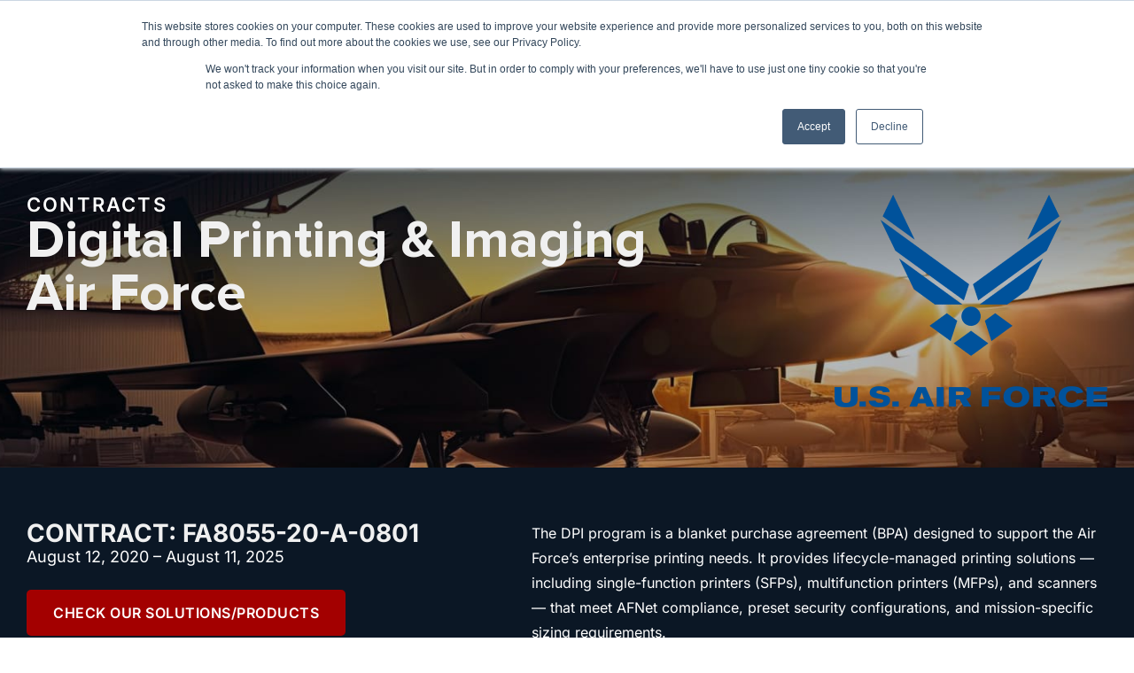

--- FILE ---
content_type: text/html; charset=UTF-8
request_url: https://acecomputers.com/contracts/dpi-us-air-force/
body_size: 30188
content:
<!doctype html>
<html lang="en-US" prefix="og: https://ogp.me/ns#">
<head>
	<meta charset="UTF-8">
	<meta name="viewport" content="width=device-width, initial-scale=1">
	<link rel="profile" href="https://gmpg.org/xfn/11">


	 		<style>img:is([sizes="auto" i], [sizes^="auto," i]) { contain-intrinsic-size: 3000px 1500px }</style>
	
<!-- Search Engine Optimization by Rank Math PRO - https://rankmath.com/ -->
<title>Departure Planning Information Contract | Ace Computers</title>
<meta name="description" content="Departure Planning Information Defense Preparatory Institute for Air Force. All end user printing and imaging devices, associated consumables."/>
<meta name="robots" content="follow, index, max-snippet:-1, max-video-preview:-1, max-image-preview:large"/>
<link rel="canonical" href="https://acecomputers.com/contracts/dpi-us-air-force/" />
<meta property="og:locale" content="en_US" />
<meta property="og:type" content="article" />
<meta property="og:title" content="Departure Planning Information Contract | Ace Computers" />
<meta property="og:description" content="Departure Planning Information Defense Preparatory Institute for Air Force. All end user printing and imaging devices, associated consumables." />
<meta property="og:url" content="https://acecomputers.com/contracts/dpi-us-air-force/" />
<meta property="og:site_name" content="ACE Computers" />
<meta property="og:updated_time" content="2026-01-09T09:55:08-06:00" />
<meta property="og:image" content="https://acecomputers.com/wp-content/uploads/2024/05/usaf-logo-1.png" />
<meta property="og:image:secure_url" content="https://acecomputers.com/wp-content/uploads/2024/05/usaf-logo-1.png" />
<meta property="og:image:width" content="308" />
<meta property="og:image:height" content="240" />
<meta property="og:image:alt" content="Logo of the U.S. Air Force featuring a stylized blue eagle emblem above the text &quot;U.S. Air Force GSA." />
<meta property="og:image:type" content="image/png" />
<meta name="twitter:card" content="summary_large_image" />
<meta name="twitter:title" content="Departure Planning Information Contract | Ace Computers" />
<meta name="twitter:description" content="Departure Planning Information Defense Preparatory Institute for Air Force. All end user printing and imaging devices, associated consumables." />
<meta name="twitter:image" content="https://acecomputers.com/wp-content/uploads/2024/05/usaf-logo-1.png" />
<meta name="twitter:label1" content="Time to read" />
<meta name="twitter:data1" content="1 minute" />
<script type="application/ld+json" class="rank-math-schema-pro">{"@context":"https://schema.org","@graph":[{"@type":"Website","@id":"https://acecomputers.com/contracts/dpi-us-air-force/#website","url":"https://acecomputers.com/contracts/dpi-us-air-force/","name":"DPI - ACE Computers","publisher":{"@id":"https://acecomputers.com/#organization"},"inLanguage":"en-US","potentialAction":{"@type":"SearchAction","target":"https://acecomputers.com/contracts/dpi-us-air-force/?s={search_term_string}","query-input":"required name=search_term_string"}},{"@type":["Person","Organization"],"@id":"https://acecomputers.com/#person","name":"ACE Computers"},{"@type":"WebSite","@id":"https://acecomputers.com/#website","url":"https://acecomputers.com","name":"ACE Computers","publisher":{"@id":"https://acecomputers.com/#person"},"inLanguage":"en-US"},{"@type":"ImageObject","@id":"https://acecomputers.com/wp-content/uploads/2024/05/usaf-logo-1.png","url":"https://acecomputers.com/wp-content/uploads/2024/05/usaf-logo-1.png","width":"200","height":"200","inLanguage":"en-US"},{"@type":"BreadcrumbList","@id":"https://acecomputers.com/contracts/dpi-us-air-force/#breadcrumb","itemListElement":[{"@type":"ListItem","position":"1","item":{"@id":"https://acecomputers.com","name":"Home"}},{"@type":"ListItem","position":"2","item":{"@id":"https://acecomputers.com/contracts/","name":"Contracts"}},{"@type":"ListItem","position":"3","item":{"@id":"https://acecomputers.com/contracts/dpi-us-air-force/","name":"DPI"}}]},{"@type":"WebPage","@id":"https://acecomputers.com/contracts/dpi-us-air-force/#webpage","url":"https://acecomputers.com/contracts/dpi-us-air-force/","name":"Departure Planning Information Contract | Ace Computers","datePublished":"2024-06-18T07:37:27-05:00","dateModified":"2026-01-09T09:55:08-06:00","isPartOf":{"@id":"https://acecomputers.com/#website"},"primaryImageOfPage":{"@id":"https://acecomputers.com/wp-content/uploads/2024/05/usaf-logo-1.png"},"inLanguage":"en-US","breadcrumb":{"@id":"https://acecomputers.com/contracts/dpi-us-air-force/#breadcrumb"}}]}</script>
<!-- /Rank Math WordPress SEO plugin -->

<link rel='dns-prefetch' href='//www.googletagmanager.com' />
<link rel="alternate" type="application/rss+xml" title="ACE Computers &raquo; Feed" href="https://acecomputers.com/feed/" />
<link rel="alternate" type="application/rss+xml" title="ACE Computers &raquo; Comments Feed" href="https://acecomputers.com/comments/feed/" />
<script>
window._wpemojiSettings = {"baseUrl":"https:\/\/s.w.org\/images\/core\/emoji\/16.0.1\/72x72\/","ext":".png","svgUrl":"https:\/\/s.w.org\/images\/core\/emoji\/16.0.1\/svg\/","svgExt":".svg","source":{"concatemoji":"https:\/\/acecomputers.com\/wp-includes\/js\/wp-emoji-release.min.js"}};
/*! This file is auto-generated */
!function(s,n){var o,i,e;function c(e){try{var t={supportTests:e,timestamp:(new Date).valueOf()};sessionStorage.setItem(o,JSON.stringify(t))}catch(e){}}function p(e,t,n){e.clearRect(0,0,e.canvas.width,e.canvas.height),e.fillText(t,0,0);var t=new Uint32Array(e.getImageData(0,0,e.canvas.width,e.canvas.height).data),a=(e.clearRect(0,0,e.canvas.width,e.canvas.height),e.fillText(n,0,0),new Uint32Array(e.getImageData(0,0,e.canvas.width,e.canvas.height).data));return t.every(function(e,t){return e===a[t]})}function u(e,t){e.clearRect(0,0,e.canvas.width,e.canvas.height),e.fillText(t,0,0);for(var n=e.getImageData(16,16,1,1),a=0;a<n.data.length;a++)if(0!==n.data[a])return!1;return!0}function f(e,t,n,a){switch(t){case"flag":return n(e,"\ud83c\udff3\ufe0f\u200d\u26a7\ufe0f","\ud83c\udff3\ufe0f\u200b\u26a7\ufe0f")?!1:!n(e,"\ud83c\udde8\ud83c\uddf6","\ud83c\udde8\u200b\ud83c\uddf6")&&!n(e,"\ud83c\udff4\udb40\udc67\udb40\udc62\udb40\udc65\udb40\udc6e\udb40\udc67\udb40\udc7f","\ud83c\udff4\u200b\udb40\udc67\u200b\udb40\udc62\u200b\udb40\udc65\u200b\udb40\udc6e\u200b\udb40\udc67\u200b\udb40\udc7f");case"emoji":return!a(e,"\ud83e\udedf")}return!1}function g(e,t,n,a){var r="undefined"!=typeof WorkerGlobalScope&&self instanceof WorkerGlobalScope?new OffscreenCanvas(300,150):s.createElement("canvas"),o=r.getContext("2d",{willReadFrequently:!0}),i=(o.textBaseline="top",o.font="600 32px Arial",{});return e.forEach(function(e){i[e]=t(o,e,n,a)}),i}function t(e){var t=s.createElement("script");t.src=e,t.defer=!0,s.head.appendChild(t)}"undefined"!=typeof Promise&&(o="wpEmojiSettingsSupports",i=["flag","emoji"],n.supports={everything:!0,everythingExceptFlag:!0},e=new Promise(function(e){s.addEventListener("DOMContentLoaded",e,{once:!0})}),new Promise(function(t){var n=function(){try{var e=JSON.parse(sessionStorage.getItem(o));if("object"==typeof e&&"number"==typeof e.timestamp&&(new Date).valueOf()<e.timestamp+604800&&"object"==typeof e.supportTests)return e.supportTests}catch(e){}return null}();if(!n){if("undefined"!=typeof Worker&&"undefined"!=typeof OffscreenCanvas&&"undefined"!=typeof URL&&URL.createObjectURL&&"undefined"!=typeof Blob)try{var e="postMessage("+g.toString()+"("+[JSON.stringify(i),f.toString(),p.toString(),u.toString()].join(",")+"));",a=new Blob([e],{type:"text/javascript"}),r=new Worker(URL.createObjectURL(a),{name:"wpTestEmojiSupports"});return void(r.onmessage=function(e){c(n=e.data),r.terminate(),t(n)})}catch(e){}c(n=g(i,f,p,u))}t(n)}).then(function(e){for(var t in e)n.supports[t]=e[t],n.supports.everything=n.supports.everything&&n.supports[t],"flag"!==t&&(n.supports.everythingExceptFlag=n.supports.everythingExceptFlag&&n.supports[t]);n.supports.everythingExceptFlag=n.supports.everythingExceptFlag&&!n.supports.flag,n.DOMReady=!1,n.readyCallback=function(){n.DOMReady=!0}}).then(function(){return e}).then(function(){var e;n.supports.everything||(n.readyCallback(),(e=n.source||{}).concatemoji?t(e.concatemoji):e.wpemoji&&e.twemoji&&(t(e.twemoji),t(e.wpemoji)))}))}((window,document),window._wpemojiSettings);
</script>
<style id='wp-emoji-styles-inline-css'>

	img.wp-smiley, img.emoji {
		display: inline !important;
		border: none !important;
		box-shadow: none !important;
		height: 1em !important;
		width: 1em !important;
		margin: 0 0.07em !important;
		vertical-align: -0.1em !important;
		background: none !important;
		padding: 0 !important;
	}
</style>
<style id='global-styles-inline-css'>
:root{--wp--preset--aspect-ratio--square: 1;--wp--preset--aspect-ratio--4-3: 4/3;--wp--preset--aspect-ratio--3-4: 3/4;--wp--preset--aspect-ratio--3-2: 3/2;--wp--preset--aspect-ratio--2-3: 2/3;--wp--preset--aspect-ratio--16-9: 16/9;--wp--preset--aspect-ratio--9-16: 9/16;--wp--preset--color--black: #000000;--wp--preset--color--cyan-bluish-gray: #abb8c3;--wp--preset--color--white: #ffffff;--wp--preset--color--pale-pink: #f78da7;--wp--preset--color--vivid-red: #cf2e2e;--wp--preset--color--luminous-vivid-orange: #ff6900;--wp--preset--color--luminous-vivid-amber: #fcb900;--wp--preset--color--light-green-cyan: #7bdcb5;--wp--preset--color--vivid-green-cyan: #00d084;--wp--preset--color--pale-cyan-blue: #8ed1fc;--wp--preset--color--vivid-cyan-blue: #0693e3;--wp--preset--color--vivid-purple: #9b51e0;--wp--preset--gradient--vivid-cyan-blue-to-vivid-purple: linear-gradient(135deg,rgba(6,147,227,1) 0%,rgb(155,81,224) 100%);--wp--preset--gradient--light-green-cyan-to-vivid-green-cyan: linear-gradient(135deg,rgb(122,220,180) 0%,rgb(0,208,130) 100%);--wp--preset--gradient--luminous-vivid-amber-to-luminous-vivid-orange: linear-gradient(135deg,rgba(252,185,0,1) 0%,rgba(255,105,0,1) 100%);--wp--preset--gradient--luminous-vivid-orange-to-vivid-red: linear-gradient(135deg,rgba(255,105,0,1) 0%,rgb(207,46,46) 100%);--wp--preset--gradient--very-light-gray-to-cyan-bluish-gray: linear-gradient(135deg,rgb(238,238,238) 0%,rgb(169,184,195) 100%);--wp--preset--gradient--cool-to-warm-spectrum: linear-gradient(135deg,rgb(74,234,220) 0%,rgb(151,120,209) 20%,rgb(207,42,186) 40%,rgb(238,44,130) 60%,rgb(251,105,98) 80%,rgb(254,248,76) 100%);--wp--preset--gradient--blush-light-purple: linear-gradient(135deg,rgb(255,206,236) 0%,rgb(152,150,240) 100%);--wp--preset--gradient--blush-bordeaux: linear-gradient(135deg,rgb(254,205,165) 0%,rgb(254,45,45) 50%,rgb(107,0,62) 100%);--wp--preset--gradient--luminous-dusk: linear-gradient(135deg,rgb(255,203,112) 0%,rgb(199,81,192) 50%,rgb(65,88,208) 100%);--wp--preset--gradient--pale-ocean: linear-gradient(135deg,rgb(255,245,203) 0%,rgb(182,227,212) 50%,rgb(51,167,181) 100%);--wp--preset--gradient--electric-grass: linear-gradient(135deg,rgb(202,248,128) 0%,rgb(113,206,126) 100%);--wp--preset--gradient--midnight: linear-gradient(135deg,rgb(2,3,129) 0%,rgb(40,116,252) 100%);--wp--preset--font-size--small: 13px;--wp--preset--font-size--medium: 20px;--wp--preset--font-size--large: 36px;--wp--preset--font-size--x-large: 42px;--wp--preset--spacing--20: 0.44rem;--wp--preset--spacing--30: 0.67rem;--wp--preset--spacing--40: 1rem;--wp--preset--spacing--50: 1.5rem;--wp--preset--spacing--60: 2.25rem;--wp--preset--spacing--70: 3.38rem;--wp--preset--spacing--80: 5.06rem;--wp--preset--shadow--natural: 6px 6px 9px rgba(0, 0, 0, 0.2);--wp--preset--shadow--deep: 12px 12px 50px rgba(0, 0, 0, 0.4);--wp--preset--shadow--sharp: 6px 6px 0px rgba(0, 0, 0, 0.2);--wp--preset--shadow--outlined: 6px 6px 0px -3px rgba(255, 255, 255, 1), 6px 6px rgba(0, 0, 0, 1);--wp--preset--shadow--crisp: 6px 6px 0px rgba(0, 0, 0, 1);}:where(body) { margin: 0; }.wp-site-blocks > .alignleft { float: left; margin-right: 2em; }.wp-site-blocks > .alignright { float: right; margin-left: 2em; }.wp-site-blocks > .aligncenter { justify-content: center; margin-left: auto; margin-right: auto; }:where(.is-layout-flex){gap: 0.5em;}:where(.is-layout-grid){gap: 0.5em;}.is-layout-flow > .alignleft{float: left;margin-inline-start: 0;margin-inline-end: 2em;}.is-layout-flow > .alignright{float: right;margin-inline-start: 2em;margin-inline-end: 0;}.is-layout-flow > .aligncenter{margin-left: auto !important;margin-right: auto !important;}.is-layout-constrained > .alignleft{float: left;margin-inline-start: 0;margin-inline-end: 2em;}.is-layout-constrained > .alignright{float: right;margin-inline-start: 2em;margin-inline-end: 0;}.is-layout-constrained > .aligncenter{margin-left: auto !important;margin-right: auto !important;}.is-layout-constrained > :where(:not(.alignleft):not(.alignright):not(.alignfull)){margin-left: auto !important;margin-right: auto !important;}body .is-layout-flex{display: flex;}.is-layout-flex{flex-wrap: wrap;align-items: center;}.is-layout-flex > :is(*, div){margin: 0;}body .is-layout-grid{display: grid;}.is-layout-grid > :is(*, div){margin: 0;}body{padding-top: 0px;padding-right: 0px;padding-bottom: 0px;padding-left: 0px;}a:where(:not(.wp-element-button)){text-decoration: underline;}:root :where(.wp-element-button, .wp-block-button__link){background-color: #32373c;border-width: 0;color: #fff;font-family: inherit;font-size: inherit;line-height: inherit;padding: calc(0.667em + 2px) calc(1.333em + 2px);text-decoration: none;}.has-black-color{color: var(--wp--preset--color--black) !important;}.has-cyan-bluish-gray-color{color: var(--wp--preset--color--cyan-bluish-gray) !important;}.has-white-color{color: var(--wp--preset--color--white) !important;}.has-pale-pink-color{color: var(--wp--preset--color--pale-pink) !important;}.has-vivid-red-color{color: var(--wp--preset--color--vivid-red) !important;}.has-luminous-vivid-orange-color{color: var(--wp--preset--color--luminous-vivid-orange) !important;}.has-luminous-vivid-amber-color{color: var(--wp--preset--color--luminous-vivid-amber) !important;}.has-light-green-cyan-color{color: var(--wp--preset--color--light-green-cyan) !important;}.has-vivid-green-cyan-color{color: var(--wp--preset--color--vivid-green-cyan) !important;}.has-pale-cyan-blue-color{color: var(--wp--preset--color--pale-cyan-blue) !important;}.has-vivid-cyan-blue-color{color: var(--wp--preset--color--vivid-cyan-blue) !important;}.has-vivid-purple-color{color: var(--wp--preset--color--vivid-purple) !important;}.has-black-background-color{background-color: var(--wp--preset--color--black) !important;}.has-cyan-bluish-gray-background-color{background-color: var(--wp--preset--color--cyan-bluish-gray) !important;}.has-white-background-color{background-color: var(--wp--preset--color--white) !important;}.has-pale-pink-background-color{background-color: var(--wp--preset--color--pale-pink) !important;}.has-vivid-red-background-color{background-color: var(--wp--preset--color--vivid-red) !important;}.has-luminous-vivid-orange-background-color{background-color: var(--wp--preset--color--luminous-vivid-orange) !important;}.has-luminous-vivid-amber-background-color{background-color: var(--wp--preset--color--luminous-vivid-amber) !important;}.has-light-green-cyan-background-color{background-color: var(--wp--preset--color--light-green-cyan) !important;}.has-vivid-green-cyan-background-color{background-color: var(--wp--preset--color--vivid-green-cyan) !important;}.has-pale-cyan-blue-background-color{background-color: var(--wp--preset--color--pale-cyan-blue) !important;}.has-vivid-cyan-blue-background-color{background-color: var(--wp--preset--color--vivid-cyan-blue) !important;}.has-vivid-purple-background-color{background-color: var(--wp--preset--color--vivid-purple) !important;}.has-black-border-color{border-color: var(--wp--preset--color--black) !important;}.has-cyan-bluish-gray-border-color{border-color: var(--wp--preset--color--cyan-bluish-gray) !important;}.has-white-border-color{border-color: var(--wp--preset--color--white) !important;}.has-pale-pink-border-color{border-color: var(--wp--preset--color--pale-pink) !important;}.has-vivid-red-border-color{border-color: var(--wp--preset--color--vivid-red) !important;}.has-luminous-vivid-orange-border-color{border-color: var(--wp--preset--color--luminous-vivid-orange) !important;}.has-luminous-vivid-amber-border-color{border-color: var(--wp--preset--color--luminous-vivid-amber) !important;}.has-light-green-cyan-border-color{border-color: var(--wp--preset--color--light-green-cyan) !important;}.has-vivid-green-cyan-border-color{border-color: var(--wp--preset--color--vivid-green-cyan) !important;}.has-pale-cyan-blue-border-color{border-color: var(--wp--preset--color--pale-cyan-blue) !important;}.has-vivid-cyan-blue-border-color{border-color: var(--wp--preset--color--vivid-cyan-blue) !important;}.has-vivid-purple-border-color{border-color: var(--wp--preset--color--vivid-purple) !important;}.has-vivid-cyan-blue-to-vivid-purple-gradient-background{background: var(--wp--preset--gradient--vivid-cyan-blue-to-vivid-purple) !important;}.has-light-green-cyan-to-vivid-green-cyan-gradient-background{background: var(--wp--preset--gradient--light-green-cyan-to-vivid-green-cyan) !important;}.has-luminous-vivid-amber-to-luminous-vivid-orange-gradient-background{background: var(--wp--preset--gradient--luminous-vivid-amber-to-luminous-vivid-orange) !important;}.has-luminous-vivid-orange-to-vivid-red-gradient-background{background: var(--wp--preset--gradient--luminous-vivid-orange-to-vivid-red) !important;}.has-very-light-gray-to-cyan-bluish-gray-gradient-background{background: var(--wp--preset--gradient--very-light-gray-to-cyan-bluish-gray) !important;}.has-cool-to-warm-spectrum-gradient-background{background: var(--wp--preset--gradient--cool-to-warm-spectrum) !important;}.has-blush-light-purple-gradient-background{background: var(--wp--preset--gradient--blush-light-purple) !important;}.has-blush-bordeaux-gradient-background{background: var(--wp--preset--gradient--blush-bordeaux) !important;}.has-luminous-dusk-gradient-background{background: var(--wp--preset--gradient--luminous-dusk) !important;}.has-pale-ocean-gradient-background{background: var(--wp--preset--gradient--pale-ocean) !important;}.has-electric-grass-gradient-background{background: var(--wp--preset--gradient--electric-grass) !important;}.has-midnight-gradient-background{background: var(--wp--preset--gradient--midnight) !important;}.has-small-font-size{font-size: var(--wp--preset--font-size--small) !important;}.has-medium-font-size{font-size: var(--wp--preset--font-size--medium) !important;}.has-large-font-size{font-size: var(--wp--preset--font-size--large) !important;}.has-x-large-font-size{font-size: var(--wp--preset--font-size--x-large) !important;}
:where(.wp-block-post-template.is-layout-flex){gap: 1.25em;}:where(.wp-block-post-template.is-layout-grid){gap: 1.25em;}
:where(.wp-block-columns.is-layout-flex){gap: 2em;}:where(.wp-block-columns.is-layout-grid){gap: 2em;}
:root :where(.wp-block-pullquote){font-size: 1.5em;line-height: 1.6;}
</style>
<link rel='stylesheet' id='wp-components-css' href='https://acecomputers.com/wp-includes/css/dist/components/style.min.css' media='all' />
<link rel='stylesheet' id='godaddy-styles-css' href='https://acecomputers.com/wp-content/mu-plugins/vendor/wpex/godaddy-launch/includes/Dependencies/GoDaddy/Styles/build/latest.css?ver=2.0.2' media='all' />
<link rel='stylesheet' id='ivory-search-styles-css' href='https://acecomputers.com/wp-content/plugins/add-search-to-menu/public/css/ivory-search.min.css?ver=5.5.13' media='all' />
<link rel='stylesheet' id='hello-elementor-theme-style-css' href='https://acecomputers.com/wp-content/themes/hello-elementor/assets/css/theme.css?ver=3.4.5' media='all' />
<link rel='stylesheet' id='hello-elementor-child-style-css' href='https://acecomputers.com/wp-content/themes/hello-theme-child-master/style.css?ver=1.0.0' media='all' />
<link rel='stylesheet' id='hello-elementor-css' href='https://acecomputers.com/wp-content/themes/hello-elementor/assets/css/reset.css?ver=3.4.5' media='all' />
<link rel='stylesheet' id='hello-elementor-header-footer-css' href='https://acecomputers.com/wp-content/themes/hello-elementor/assets/css/header-footer.css?ver=3.4.5' media='all' />
<link rel='stylesheet' id='elementor-frontend-css' href='https://acecomputers.com/wp-content/uploads/elementor/css/custom-frontend.min.css?ver=1769010565' media='all' />
<style id='elementor-frontend-inline-css'>
.elementor-kit-247{--e-global-color-primary:#6EC1E4;--e-global-color-secondary:#54595F;--e-global-color-text:#7A7A7A;--e-global-color-accent:#61CE70;--e-global-color-40c6c21a:#B1B3B3;--e-global-color-b8987e5:#2B2B2B;--e-global-color-6534525b:#000;--e-global-color-4082185c:#FFF;--e-global-color-211c90f9:#963234;--e-global-color-314573a4:#CC393C;--e-global-color-3d99832:#006C95;--e-global-color-7c1129a3:#21386F;--e-global-color-5f520232:#99C0CF;--e-global-color-7296b563:#0287B9;--e-global-color-2cb18379:#E1002C;--e-global-color-748b355e:#015878;--e-global-color-216541ac:#E6E6E6;--e-global-typography-primary-font-family:"Roboto";--e-global-typography-primary-font-weight:600;--e-global-typography-secondary-font-family:"Roboto Slab";--e-global-typography-secondary-font-weight:400;--e-global-typography-text-font-family:"Roboto";--e-global-typography-text-font-weight:400;--e-global-typography-accent-font-family:"Roboto";--e-global-typography-accent-font-weight:500;background-color:#FFFFFF;color:#555555;font-family:"Lato", Sans-serif;font-size:17px;line-height:1.7em;}.elementor-kit-247 button,.elementor-kit-247 input[type="button"],.elementor-kit-247 input[type="submit"],.elementor-kit-247 .elementor-button{background-color:#97011E;font-weight:normal;text-transform:uppercase;text-decoration:none;letter-spacing:0.5px;color:#FFFFFF;}.elementor-kit-247 button:hover,.elementor-kit-247 button:focus,.elementor-kit-247 input[type="button"]:hover,.elementor-kit-247 input[type="button"]:focus,.elementor-kit-247 input[type="submit"]:hover,.elementor-kit-247 input[type="submit"]:focus,.elementor-kit-247 .elementor-button:hover,.elementor-kit-247 .elementor-button:focus{background-color:#CC393C;color:#FFFFFF;}.elementor-kit-247 e-page-transition{background-color:#FFBC7D;}.elementor-kit-247 p{margin-block-end:1.6em;}.elementor-kit-247 a{color:#97011E;text-decoration:underline;}.elementor-kit-247 a:hover{color:#97011EE6;}.elementor-kit-247 h1{color:#292A2A;font-size:60px;font-weight:900;}.elementor-kit-247 h2{color:#292A2A;font-size:32px;font-weight:300;text-transform:uppercase;letter-spacing:0px;}.elementor-kit-247 h3{color:#292A2A;font-size:24px;font-weight:700;}.elementor-kit-247 h4{font-size:20px;line-height:1.5em;}.elementor-section.elementor-section-boxed > .elementor-container{max-width:1140px;}.e-con{--container-max-width:1140px;}.elementor-widget:not(:last-child){margin-block-end:20px;}.elementor-element{--widgets-spacing:20px 20px;--widgets-spacing-row:20px;--widgets-spacing-column:20px;}{}h1.entry-title{display:var(--page-title-display);}.elementor-lightbox{background-color:#242424;--lightbox-ui-color:#040404;}@media(max-width:1024px){.elementor-kit-247 h1{font-size:50px;}.elementor-kit-247 h2{font-size:26px;}.elementor-kit-247 h3{font-size:22px;}.elementor-kit-247 h4{font-size:18px;}.elementor-section.elementor-section-boxed > .elementor-container{max-width:1024px;}.e-con{--container-max-width:1024px;}}@media(max-width:767px){.elementor-kit-247 h1{font-size:32px;line-height:1.2em;}.elementor-kit-247 h2{font-size:26px;line-height:1.4em;}.elementor-kit-247 h3{font-size:20px;line-height:1.4em;}.elementor-kit-247 h4{font-size:17px;line-height:1.4em;}.elementor-kit-247 h5{line-height:1.4em;}.elementor-section.elementor-section-boxed > .elementor-container{max-width:767px;}.e-con{--container-max-width:767px;}}/* Start custom CSS */.post-password-form {
    margin: 250px auto;
    max-width: 500px;
}

.quick-links a {
    display: block;
    line-height: 1.6em;
}

.quick-links strong {
    display: block;
}


.cstm-menu a.active {
    background-color: #CC393C !important;
}


/* PRODUCTS */

.product-content {
    height: 100%;
}

@media screen and (max-width: 767px) {
    .product-content {
    height: auto;
}
.mission-sec > .elementor-container {
    margin: 0 auto !important;
}
}

/* REVIEWS */

 .hide-content {
     display: none;
      transition: all .5s ease;
    }/* End custom CSS */
.elementor-4102 .elementor-element.elementor-element-b2b15ed{--display:flex;--flex-direction:column;--container-widget-width:100%;--container-widget-height:initial;--container-widget-flex-grow:0;--container-widget-align-self:initial;--flex-wrap-mobile:wrap;--margin-top:50px;--margin-bottom:0px;--margin-left:0px;--margin-right:0px;--padding-top:150px;--padding-bottom:40px;--padding-left:20px;--padding-right:20px;}.elementor-4102 .elementor-element.elementor-element-b2b15ed:not(.elementor-motion-effects-element-type-background), .elementor-4102 .elementor-element.elementor-element-b2b15ed > .elementor-motion-effects-container > .elementor-motion-effects-layer{background-image:url("https://acecomputers.com/wp-content/uploads/2024/05/ccs-banner.jpg");background-position:center center;background-repeat:no-repeat;background-size:cover;}.elementor-4102 .elementor-element.elementor-element-38b9080{--display:flex;--flex-direction:row;--container-widget-width:calc( ( 1 - var( --container-widget-flex-grow ) ) * 100% );--container-widget-height:100%;--container-widget-flex-grow:1;--container-widget-align-self:stretch;--flex-wrap-mobile:wrap;--align-items:center;--padding-top:10px;--padding-bottom:10px;--padding-left:0px;--padding-right:0px;}.elementor-4102 .elementor-element.elementor-element-dd6994e{--display:flex;}.elementor-4102 .elementor-element.elementor-element-dd6994e.e-con{--flex-grow:0;--flex-shrink:0;}.elementor-4102 .elementor-element.elementor-element-6b4c6c3 > .elementor-widget-container{margin:0px 0px 0px 0px;}.elementor-4102 .elementor-element.elementor-element-6b4c6c3 .elementor-heading-title{font-family:"Inter", Sans-serif;font-size:22px;font-weight:600;text-transform:uppercase;letter-spacing:2.2px;color:#FFFFFF;}.elementor-4102 .elementor-element.elementor-element-28178be{width:100%;max-width:100%;}.elementor-4102 .elementor-element.elementor-element-28178be .elementor-heading-title{font-family:"Proxima Nova", Sans-serif;font-size:60px;font-weight:700;color:#F0F0F0;}.elementor-4102 .elementor-element.elementor-element-0f6c09d{--display:flex;}.elementor-4102 .elementor-element.elementor-element-2c17d50{text-align:end;}.elementor-4102 .elementor-element.elementor-element-9b2e775{--display:flex;--flex-direction:row;--container-widget-width:initial;--container-widget-height:100%;--container-widget-flex-grow:1;--container-widget-align-self:stretch;--flex-wrap-mobile:wrap;--gap:0px 90px;--row-gap:0px;--column-gap:90px;--padding-top:50px;--padding-bottom:50px;--padding-left:20px;--padding-right:20px;}.elementor-4102 .elementor-element.elementor-element-9b2e775:not(.elementor-motion-effects-element-type-background), .elementor-4102 .elementor-element.elementor-element-9b2e775 > .elementor-motion-effects-container > .elementor-motion-effects-layer{background-color:#0B1725;}.elementor-4102 .elementor-element.elementor-element-4ceaadf{--display:flex;--flex-direction:column;--container-widget-width:100%;--container-widget-height:initial;--container-widget-flex-grow:0;--container-widget-align-self:initial;--flex-wrap-mobile:wrap;}.elementor-4102 .elementor-element.elementor-element-1bdc3ba .elementor-heading-title{font-family:"Inter", Sans-serif;font-size:28px;font-weight:700;color:#F0F0F0;}.elementor-4102 .elementor-element.elementor-element-e67b0eb > .elementor-widget-container{margin:0px 0px 25px 0px;}.elementor-4102 .elementor-element.elementor-element-e67b0eb{font-family:"Inter", Sans-serif;font-size:18px;font-weight:400;line-height:1.4em;color:#FFFFFF;}.elementor-4102 .elementor-element.elementor-element-aa0a5b3 .elementor-button{background-color:#A30000;font-family:"Inter", Sans-serif;font-size:16px;font-weight:600;fill:#FFFFFF;color:#FFFFFF;border-radius:5px 5px 5px 5px;padding:18px 30px 18px 30px;}.elementor-4102 .elementor-element.elementor-element-aa0a5b3 .elementor-button:hover, .elementor-4102 .elementor-element.elementor-element-aa0a5b3 .elementor-button:focus{background-color:#FFFFFF;color:#A30000;}.elementor-4102 .elementor-element.elementor-element-aa0a5b3 .elementor-button:hover svg, .elementor-4102 .elementor-element.elementor-element-aa0a5b3 .elementor-button:focus svg{fill:#A30000;}.elementor-4102 .elementor-element.elementor-element-d0635e2{--display:flex;--flex-direction:column;--container-widget-width:100%;--container-widget-height:initial;--container-widget-flex-grow:0;--container-widget-align-self:initial;--flex-wrap-mobile:wrap;}.elementor-4102 .elementor-element.elementor-element-50f979b{font-family:"Inter", Sans-serif;font-size:16px;font-weight:400;color:var( --e-global-color-4082185c );}.elementor-4102 .elementor-element.elementor-element-0c4df9d{--display:flex;--flex-direction:column;--container-widget-width:100%;--container-widget-height:initial;--container-widget-flex-grow:0;--container-widget-align-self:initial;--flex-wrap-mobile:wrap;--gap:30px 30px;--row-gap:30px;--column-gap:30px;--padding-top:40px;--padding-bottom:90px;--padding-left:20px;--padding-right:20px;}.elementor-4102 .elementor-element.elementor-element-0c4df9d:not(.elementor-motion-effects-element-type-background), .elementor-4102 .elementor-element.elementor-element-0c4df9d > .elementor-motion-effects-container > .elementor-motion-effects-layer{background-image:url("https://acecomputers.com/wp-content/uploads/2024/05/contracts-bg.jpg");background-position:top center;background-repeat:no-repeat;background-size:cover;}.elementor-4102 .elementor-element.elementor-element-4fd2677{--display:flex;}.elementor-4102 .elementor-element.elementor-element-8732f4e{--display:flex;--flex-direction:column;--container-widget-width:100%;--container-widget-height:initial;--container-widget-flex-grow:0;--container-widget-align-self:initial;--flex-wrap-mobile:wrap;}.elementor-4102 .elementor-element.elementor-element-119fc34{font-family:"Inter", Sans-serif;font-size:18px;font-weight:500;line-height:1.3em;color:#FFFFFF;}.elementor-4102 .elementor-element.elementor-element-8ffe190{--display:flex;}.elementor-4102 .elementor-element.elementor-element-823607a{--display:flex;--flex-direction:column;--container-widget-width:100%;--container-widget-height:initial;--container-widget-flex-grow:0;--container-widget-align-self:initial;--flex-wrap-mobile:wrap;}.elementor-4102 .elementor-element.elementor-element-e017978{font-family:"Inter", Sans-serif;font-size:18px;font-weight:500;line-height:1.3em;color:#FFFFFF;}.elementor-4102 .elementor-element.elementor-element-d88ba43{--display:flex;}.elementor-4102 .elementor-element.elementor-element-15594b7{--display:flex;--flex-direction:column;--container-widget-width:100%;--container-widget-height:initial;--container-widget-flex-grow:0;--container-widget-align-self:initial;--flex-wrap-mobile:wrap;}.elementor-4102 .elementor-element.elementor-element-b14e884{font-family:"Inter", Sans-serif;font-size:18px;font-weight:500;line-height:1.3em;color:#FFFFFF;}.elementor-4102 .elementor-element.elementor-element-c7e5947{--display:flex;}.elementor-4102 .elementor-element.elementor-element-714f1d6{--display:flex;--flex-direction:column;--container-widget-width:100%;--container-widget-height:initial;--container-widget-flex-grow:0;--container-widget-align-self:initial;--flex-wrap-mobile:wrap;}.elementor-4102 .elementor-element.elementor-element-3e6b4b1{font-family:"Inter", Sans-serif;font-size:18px;font-weight:500;line-height:1.3em;color:#FFFFFF;}.elementor-4102 .elementor-element.elementor-element-4359ea7{--n-tabs-heading-justify-content:flex-start;--n-tabs-title-width:initial;--n-tabs-title-height:initial;--n-tabs-title-align-items:center;--n-tabs-title-flex-grow:0;--n-tabs-heading-wrap:wrap;--n-tabs-heading-overflow-x:initial;--n-tabs-title-white-space:initial;--n-tabs-title-gap:2px;--n-tabs-gap:0px;--n-tabs-title-padding-top:20px;--n-tabs-title-padding-right:30px;--n-tabs-title-padding-bottom:20px;--n-tabs-title-padding-left:30px;--n-tabs-title-font-size:17px;--n-tabs-title-color:#91A0B1;}.elementor-4102 .elementor-element.elementor-element-4359ea7 > .elementor-widget-container > .e-n-tabs > .e-n-tabs-heading > .e-n-tab-title[aria-selected='false']:not( :hover ){background:#203247;}.elementor-4102 .elementor-element.elementor-element-4359ea7.elementor-widget-n-tabs > .elementor-widget-container > .e-n-tabs[data-touch-mode='false'] > .e-n-tabs-heading > .e-n-tab-title[aria-selected="false"]:hover{background:#007FAF;}.elementor-4102 .elementor-element.elementor-element-4359ea7.elementor-widget-n-tabs > .elementor-widget-container > .e-n-tabs > .e-n-tabs-heading > .e-n-tab-title[aria-selected="true"], .elementor-4102 .elementor-element.elementor-element-4359ea7.elementor-widget-n-tabs > .elementor-widget-container > .e-n-tabs[data-touch-mode='true'] > .e-n-tabs-heading > .e-n-tab-title[aria-selected="false"]:hover{background:#007FAF;}:where( .elementor-4102 .elementor-element.elementor-element-4359ea7.elementor-widget-n-tabs > .elementor-widget-container > .e-n-tabs > .e-n-tabs-content ) > .e-con{background-color:#007FAF;--padding-top:50px;--padding-right:35px;--padding-bottom:50px;--padding-left:35px;}.elementor-4102 .elementor-element.elementor-element-4359ea7.elementor-widget-n-tabs > .elementor-widget-container > .e-n-tabs > .e-n-tabs-heading > :is( .e-n-tab-title > .e-n-tab-title-text, .e-n-tab-title ){font-family:"Inter", Sans-serif;font-weight:700;line-height:1em;}.elementor-4102 .elementor-element.elementor-element-18258f3{--display:flex;}.elementor-4102 .elementor-element.elementor-element-70c40c9{--display:flex;--flex-direction:column;--container-widget-width:100%;--container-widget-height:initial;--container-widget-flex-grow:0;--container-widget-align-self:initial;--flex-wrap-mobile:wrap;}.elementor-4102 .elementor-element.elementor-element-561d50e{font-family:"Inter", Sans-serif;font-size:18px;font-weight:500;line-height:1.3em;color:#FFFFFF;}.elementor-4102 .elementor-element.elementor-element-05b0910{--display:flex;}.elementor-4102 .elementor-element.elementor-element-48bdd11{--display:flex;--flex-direction:column;--container-widget-width:100%;--container-widget-height:initial;--container-widget-flex-grow:0;--container-widget-align-self:initial;--flex-wrap-mobile:wrap;}.elementor-4102 .elementor-element.elementor-element-99d16be{font-family:"Inter", Sans-serif;font-size:18px;font-weight:500;line-height:1.3em;color:#FFFFFF;}.elementor-4102 .elementor-element.elementor-element-58e93e8{--display:flex;}.elementor-4102 .elementor-element.elementor-element-3f296e8{--display:flex;--flex-direction:column;--container-widget-width:100%;--container-widget-height:initial;--container-widget-flex-grow:0;--container-widget-align-self:initial;--flex-wrap-mobile:wrap;}.elementor-4102 .elementor-element.elementor-element-62a8c83{font-family:"Inter", Sans-serif;font-size:18px;font-weight:500;line-height:1.3em;color:#FFFFFF;}.elementor-4102 .elementor-element.elementor-element-9f6f9e4{--n-accordion-title-font-size:24px;--n-accordion-item-title-space-between:0px;--n-accordion-item-title-distance-from-content:0px;--n-accordion-title-normal-color:#FFFFFF;--n-accordion-title-hover-color:#FFFFFF;--n-accordion-title-active-color:#FFFFFF;--n-accordion-icon-size:15px;--n-accordion-icon-gap:20px;--n-accordion-icon-normal-color:#FFFFFF;--n-accordion-icon-hover-color:#FFFFFF;--n-accordion-icon-active-color:#FFFFFF;}.elementor-4102 .elementor-element.elementor-element-9f6f9e4 > .elementor-widget-container > .e-n-accordion > .e-n-accordion-item > .e-n-accordion-item-title{background-color:#203247;border-style:none;}.elementor-4102 .elementor-element.elementor-element-9f6f9e4 > .elementor-widget-container > .e-n-accordion > .e-n-accordion-item > .e-n-accordion-item-title:hover{background-color:#007FAF;}.elementor-4102 .elementor-element.elementor-element-9f6f9e4 > .elementor-widget-container > .e-n-accordion > .e-n-accordion-item[open] > .e-n-accordion-item-title{background-color:#007FAF;}:where( .elementor-4102 .elementor-element.elementor-element-9f6f9e4 > .elementor-widget-container > .e-n-accordion > .e-n-accordion-item ) > .e-con{background-color:#203247;border-style:none;--padding-top:10px;--padding-right:20px;--padding-bottom:10px;--padding-left:20px;}.elementor-4102 .elementor-element.elementor-element-9f6f9e4 {--n-accordion-padding:18px 25px 18px 30px;}:where( .elementor-4102 .elementor-element.elementor-element-9f6f9e4 > .elementor-widget-container > .e-n-accordion > .e-n-accordion-item > .e-n-accordion-item-title > .e-n-accordion-item-title-header ) > .e-n-accordion-item-title-text{font-family:"Inter", Sans-serif;font-weight:500;}.elementor-4102 .elementor-element.elementor-element-f850353{--display:flex;--flex-direction:column;--container-widget-width:100%;--container-widget-height:initial;--container-widget-flex-grow:0;--container-widget-align-self:initial;--flex-wrap-mobile:wrap;--padding-top:90px;--padding-bottom:90px;--padding-left:20px;--padding-right:20px;}.elementor-4102 .elementor-element.elementor-element-f850353:not(.elementor-motion-effects-element-type-background), .elementor-4102 .elementor-element.elementor-element-f850353 > .elementor-motion-effects-container > .elementor-motion-effects-layer{background-color:#F7F7F7;}.elementor-4102 .elementor-element.elementor-element-217eb22 > .elementor-widget-container{margin:0px 0px 10px 0px;}.elementor-4102 .elementor-element.elementor-element-217eb22 .elementor-heading-title{font-family:"Lato", Sans-serif;font-size:32px;font-weight:800;color:#1C1C1C;}.elementor-4102 .elementor-element.elementor-element-ca70b1b{--display:flex;--flex-direction:row;--container-widget-width:initial;--container-widget-height:100%;--container-widget-flex-grow:1;--container-widget-align-self:stretch;--flex-wrap-mobile:wrap;--justify-content:center;--padding-top:10px;--padding-bottom:10px;--padding-left:0px;--padding-right:0px;}.elementor-4102 .elementor-element.elementor-element-9fd64ce{--display:flex;--padding-top:30px;--padding-bottom:30px;--padding-left:30px;--padding-right:30px;}.elementor-4102 .elementor-element.elementor-element-9fd64ce:not(.elementor-motion-effects-element-type-background), .elementor-4102 .elementor-element.elementor-element-9fd64ce > .elementor-motion-effects-container > .elementor-motion-effects-layer{background-color:#FFFFFF;}.elementor-4102 .elementor-element.elementor-element-13b3168{text-align:center;}.elementor-4102 .elementor-element.elementor-element-4561919{width:var( --container-widget-width, 249px );max-width:249px;--container-widget-width:249px;--container-widget-flex-grow:0;text-align:center;}.elementor-4102 .elementor-element.elementor-element-4561919.elementor-element{--align-self:center;}.elementor-4102 .elementor-element.elementor-element-4561919 .elementor-heading-title{font-family:"Inter", Sans-serif;font-size:24px;font-weight:700;line-height:1.3em;color:#000000;}.elementor-4102 .elementor-element.elementor-element-ce284b3{--divider-border-style:solid;--divider-color:#000;--divider-border-width:1px;}.elementor-4102 .elementor-element.elementor-element-ce284b3 > .elementor-widget-container{margin:0px 0px 10px 0px;}.elementor-4102 .elementor-element.elementor-element-ce284b3 .elementor-divider-separator{width:36px;margin:0 auto;margin-center:0;}.elementor-4102 .elementor-element.elementor-element-ce284b3 .elementor-divider{text-align:center;padding-block-start:2px;padding-block-end:2px;}.elementor-4102 .elementor-element.elementor-element-7e3571e .elementor-button{background-color:#A30000;font-family:"Inter", Sans-serif;font-size:12px;font-weight:600;line-height:1em;fill:#FFFFFF;color:#FFFFFF;padding:15px 30px 15px 30px;}.elementor-4102 .elementor-element.elementor-element-7e3571e .elementor-button:hover, .elementor-4102 .elementor-element.elementor-element-7e3571e .elementor-button:focus{background-color:#CC393C;}.elementor-4102 .elementor-element.elementor-element-496377f{--display:flex;--padding-top:30px;--padding-bottom:30px;--padding-left:30px;--padding-right:30px;}.elementor-4102 .elementor-element.elementor-element-496377f:not(.elementor-motion-effects-element-type-background), .elementor-4102 .elementor-element.elementor-element-496377f > .elementor-motion-effects-container > .elementor-motion-effects-layer{background-color:#FFFFFF;}.elementor-4102 .elementor-element.elementor-element-41e920e{text-align:center;}.elementor-4102 .elementor-element.elementor-element-c3720d9{width:var( --container-widget-width, 249px );max-width:249px;--container-widget-width:249px;--container-widget-flex-grow:0;text-align:center;}.elementor-4102 .elementor-element.elementor-element-c3720d9.elementor-element{--align-self:center;}.elementor-4102 .elementor-element.elementor-element-c3720d9 .elementor-heading-title{font-family:"Inter", Sans-serif;font-size:24px;font-weight:700;line-height:1.3em;color:#000000;}.elementor-4102 .elementor-element.elementor-element-6c18cfd{--divider-border-style:solid;--divider-color:#000;--divider-border-width:1px;}.elementor-4102 .elementor-element.elementor-element-6c18cfd > .elementor-widget-container{margin:0px 0px 10px 0px;}.elementor-4102 .elementor-element.elementor-element-6c18cfd .elementor-divider-separator{width:36px;margin:0 auto;margin-center:0;}.elementor-4102 .elementor-element.elementor-element-6c18cfd .elementor-divider{text-align:center;padding-block-start:2px;padding-block-end:2px;}.elementor-4102 .elementor-element.elementor-element-b461083 .elementor-button{background-color:#A30000;font-family:"Inter", Sans-serif;font-size:12px;font-weight:600;line-height:1em;fill:#FFFFFF;color:#FFFFFF;padding:15px 30px 15px 30px;}.elementor-4102 .elementor-element.elementor-element-b461083 .elementor-button:hover, .elementor-4102 .elementor-element.elementor-element-b461083 .elementor-button:focus{background-color:#CC393C;}.elementor-4102 .elementor-element.elementor-element-f9e9ca4{--display:flex;--padding-top:30px;--padding-bottom:30px;--padding-left:30px;--padding-right:30px;}.elementor-4102 .elementor-element.elementor-element-f9e9ca4:not(.elementor-motion-effects-element-type-background), .elementor-4102 .elementor-element.elementor-element-f9e9ca4 > .elementor-motion-effects-container > .elementor-motion-effects-layer{background-color:#FFFFFF;}.elementor-4102 .elementor-element.elementor-element-7c74026{text-align:center;}.elementor-4102 .elementor-element.elementor-element-5191f1a{width:var( --container-widget-width, 249px );max-width:249px;--container-widget-width:249px;--container-widget-flex-grow:0;text-align:center;}.elementor-4102 .elementor-element.elementor-element-5191f1a.elementor-element{--align-self:center;}.elementor-4102 .elementor-element.elementor-element-5191f1a .elementor-heading-title{font-family:"Inter", Sans-serif;font-size:24px;font-weight:700;line-height:1.3em;color:#000000;}.elementor-4102 .elementor-element.elementor-element-d5ca4df{--divider-border-style:solid;--divider-color:#000;--divider-border-width:1px;}.elementor-4102 .elementor-element.elementor-element-d5ca4df > .elementor-widget-container{margin:0px 0px 10px 0px;}.elementor-4102 .elementor-element.elementor-element-d5ca4df .elementor-divider-separator{width:36px;margin:0 auto;margin-center:0;}.elementor-4102 .elementor-element.elementor-element-d5ca4df .elementor-divider{text-align:center;padding-block-start:2px;padding-block-end:2px;}.elementor-4102 .elementor-element.elementor-element-a061344 .elementor-button{background-color:#A30000;font-family:"Inter", Sans-serif;font-size:12px;font-weight:600;line-height:1em;fill:#FFFFFF;color:#FFFFFF;padding:15px 30px 15px 30px;}.elementor-4102 .elementor-element.elementor-element-a061344 .elementor-button:hover, .elementor-4102 .elementor-element.elementor-element-a061344 .elementor-button:focus{background-color:#CC393C;}.elementor-4102 .elementor-element.elementor-element-3e91932{--display:flex;--flex-direction:row;--container-widget-width:initial;--container-widget-height:100%;--container-widget-flex-grow:1;--container-widget-align-self:stretch;--flex-wrap-mobile:wrap;--justify-content:center;--padding-top:10px;--padding-bottom:10px;--padding-left:0px;--padding-right:0px;}.elementor-4102 .elementor-element.elementor-element-2dd6b11{--display:flex;--padding-top:30px;--padding-bottom:30px;--padding-left:30px;--padding-right:30px;}.elementor-4102 .elementor-element.elementor-element-2dd6b11:not(.elementor-motion-effects-element-type-background), .elementor-4102 .elementor-element.elementor-element-2dd6b11 > .elementor-motion-effects-container > .elementor-motion-effects-layer{background-color:#FFFFFF;}.elementor-4102 .elementor-element.elementor-element-7e5e4ed{text-align:center;}.elementor-4102 .elementor-element.elementor-element-32b51ec{width:var( --container-widget-width, 249px );max-width:249px;--container-widget-width:249px;--container-widget-flex-grow:0;text-align:center;}.elementor-4102 .elementor-element.elementor-element-32b51ec.elementor-element{--align-self:center;}.elementor-4102 .elementor-element.elementor-element-32b51ec .elementor-heading-title{font-family:"Inter", Sans-serif;font-size:24px;font-weight:700;line-height:1.3em;color:#000000;}.elementor-4102 .elementor-element.elementor-element-752e607{--divider-border-style:solid;--divider-color:#000;--divider-border-width:1px;}.elementor-4102 .elementor-element.elementor-element-752e607 > .elementor-widget-container{margin:0px 0px 10px 0px;}.elementor-4102 .elementor-element.elementor-element-752e607 .elementor-divider-separator{width:36px;margin:0 auto;margin-center:0;}.elementor-4102 .elementor-element.elementor-element-752e607 .elementor-divider{text-align:center;padding-block-start:2px;padding-block-end:2px;}.elementor-4102 .elementor-element.elementor-element-b45397e .elementor-button{background-color:#A30000;font-family:"Inter", Sans-serif;font-size:12px;font-weight:600;line-height:1em;fill:#FFFFFF;color:#FFFFFF;padding:15px 30px 15px 30px;}.elementor-4102 .elementor-element.elementor-element-b45397e .elementor-button:hover, .elementor-4102 .elementor-element.elementor-element-b45397e .elementor-button:focus{background-color:#CC393C;}.elementor-4102 .elementor-element.elementor-element-8e55389{--display:flex;--padding-top:30px;--padding-bottom:30px;--padding-left:30px;--padding-right:30px;}.elementor-4102 .elementor-element.elementor-element-8e55389:not(.elementor-motion-effects-element-type-background), .elementor-4102 .elementor-element.elementor-element-8e55389 > .elementor-motion-effects-container > .elementor-motion-effects-layer{background-color:#FFFFFF;}.elementor-4102 .elementor-element.elementor-element-3178a61{text-align:center;}.elementor-4102 .elementor-element.elementor-element-fe03aa8{width:var( --container-widget-width, 249px );max-width:249px;--container-widget-width:249px;--container-widget-flex-grow:0;text-align:center;}.elementor-4102 .elementor-element.elementor-element-fe03aa8.elementor-element{--align-self:center;}.elementor-4102 .elementor-element.elementor-element-fe03aa8 .elementor-heading-title{font-family:"Inter", Sans-serif;font-size:24px;font-weight:700;line-height:1.3em;color:#000000;}.elementor-4102 .elementor-element.elementor-element-d178643{--divider-border-style:solid;--divider-color:#000;--divider-border-width:1px;}.elementor-4102 .elementor-element.elementor-element-d178643 > .elementor-widget-container{margin:0px 0px 10px 0px;}.elementor-4102 .elementor-element.elementor-element-d178643 .elementor-divider-separator{width:36px;margin:0 auto;margin-center:0;}.elementor-4102 .elementor-element.elementor-element-d178643 .elementor-divider{text-align:center;padding-block-start:2px;padding-block-end:2px;}.elementor-4102 .elementor-element.elementor-element-5728bcf .elementor-button{background-color:#A30000;font-family:"Inter", Sans-serif;font-size:12px;font-weight:600;line-height:1em;fill:#FFFFFF;color:#FFFFFF;padding:15px 30px 15px 30px;}.elementor-4102 .elementor-element.elementor-element-5728bcf .elementor-button:hover, .elementor-4102 .elementor-element.elementor-element-5728bcf .elementor-button:focus{background-color:#CC393C;}.elementor-4102 .elementor-element.elementor-element-cff7022{--display:flex;--padding-top:30px;--padding-bottom:30px;--padding-left:30px;--padding-right:30px;}.elementor-4102 .elementor-element.elementor-element-cff7022:not(.elementor-motion-effects-element-type-background), .elementor-4102 .elementor-element.elementor-element-cff7022 > .elementor-motion-effects-container > .elementor-motion-effects-layer{background-color:#FFFFFF;}.elementor-4102 .elementor-element.elementor-element-790833b{text-align:center;}.elementor-4102 .elementor-element.elementor-element-1c78e75{width:var( --container-widget-width, 249px );max-width:249px;--container-widget-width:249px;--container-widget-flex-grow:0;text-align:center;}.elementor-4102 .elementor-element.elementor-element-1c78e75.elementor-element{--align-self:center;}.elementor-4102 .elementor-element.elementor-element-1c78e75 .elementor-heading-title{font-family:"Inter", Sans-serif;font-size:24px;font-weight:700;line-height:1.3em;color:#000000;}.elementor-4102 .elementor-element.elementor-element-dfaddd7{--divider-border-style:solid;--divider-color:#000;--divider-border-width:1px;}.elementor-4102 .elementor-element.elementor-element-dfaddd7 > .elementor-widget-container{margin:0px 0px 10px 0px;}.elementor-4102 .elementor-element.elementor-element-dfaddd7 .elementor-divider-separator{width:36px;margin:0 auto;margin-center:0;}.elementor-4102 .elementor-element.elementor-element-dfaddd7 .elementor-divider{text-align:center;padding-block-start:2px;padding-block-end:2px;}.elementor-4102 .elementor-element.elementor-element-17ada9a .elementor-button{background-color:#A30000;font-family:"Inter", Sans-serif;font-size:12px;font-weight:600;line-height:1em;fill:#FFFFFF;color:#FFFFFF;padding:15px 30px 15px 30px;}.elementor-4102 .elementor-element.elementor-element-17ada9a .elementor-button:hover, .elementor-4102 .elementor-element.elementor-element-17ada9a .elementor-button:focus{background-color:#CC393C;}.elementor-4102 .elementor-element.elementor-element-30537b7{--display:flex;--flex-direction:column;--container-widget-width:100%;--container-widget-height:initial;--container-widget-flex-grow:0;--container-widget-align-self:initial;--flex-wrap-mobile:wrap;}.elementor-4102 .elementor-element.elementor-element-30537b7:not(.elementor-motion-effects-element-type-background), .elementor-4102 .elementor-element.elementor-element-30537b7 > .elementor-motion-effects-container > .elementor-motion-effects-layer{background-color:#E1EDF3;}.elementor-4102 .elementor-element.elementor-element-6b5081e{--display:flex;--flex-direction:row;--container-widget-width:calc( ( 1 - var( --container-widget-flex-grow ) ) * 100% );--container-widget-height:100%;--container-widget-flex-grow:1;--container-widget-align-self:stretch;--flex-wrap-mobile:wrap;--justify-content:center;--align-items:center;--gap:30px 30px;--row-gap:30px;--column-gap:30px;}.elementor-4102 .elementor-element.elementor-element-cf4ba38 .elementor-heading-title{font-family:"Lato", Sans-serif;font-size:15px;font-weight:800;text-transform:none;color:#6C6C6C;}.elementor-4102 .elementor-element.elementor-element-4d003dd img{width:41%;}.elementor-4102 .elementor-element.elementor-element-8abf571{--display:flex;--flex-direction:column;--container-widget-width:100%;--container-widget-height:initial;--container-widget-flex-grow:0;--container-widget-align-self:initial;--flex-wrap-mobile:wrap;--padding-top:90px;--padding-bottom:90px;--padding-left:20px;--padding-right:20px;}.elementor-4102 .elementor-element.elementor-element-8abf571:not(.elementor-motion-effects-element-type-background), .elementor-4102 .elementor-element.elementor-element-8abf571 > .elementor-motion-effects-container > .elementor-motion-effects-layer{background-image:url("https://acecomputers.com/wp-content/uploads/2024/05/contract-bg.jpg");background-position:center center;background-repeat:no-repeat;background-size:cover;}.elementor-4102 .elementor-element.elementor-element-9852f3e .elementor-button{background-color:#A30000;font-family:"Inter", Sans-serif;font-size:18px;font-weight:600;fill:#FFFFFF;color:#FFFFFF;border-radius:5px 5px 5px 5px;padding:20px 35px 20px 35px;}.elementor-4102 .elementor-element.elementor-element-9852f3e .elementor-button:hover, .elementor-4102 .elementor-element.elementor-element-9852f3e .elementor-button:focus{background-color:#FFFFFF;color:#A30000;}.elementor-4102 .elementor-element.elementor-element-9852f3e .elementor-button:hover svg, .elementor-4102 .elementor-element.elementor-element-9852f3e .elementor-button:focus svg{fill:#A30000;}@media(max-width:1024px){.elementor-4102 .elementor-element.elementor-element-b2b15ed{--margin-top:0px;--margin-bottom:0px;--margin-left:0px;--margin-right:0px;}.elementor-4102 .elementor-element.elementor-element-6b4c6c3 .elementor-heading-title{font-size:18px;}.elementor-4102 .elementor-element.elementor-element-28178be .elementor-heading-title{font-size:32px;}.elementor-4102 .elementor-element.elementor-element-9b2e775{--gap:10px 10px;--row-gap:10px;--column-gap:10px;}.elementor-4102 .elementor-element.elementor-element-1bdc3ba .elementor-heading-title{font-size:20px;}.elementor-4102 .elementor-element.elementor-element-e67b0eb{font-size:16px;}.elementor-4102 .elementor-element.elementor-element-119fc34{font-size:16px;}.elementor-4102 .elementor-element.elementor-element-e017978{font-size:16px;}.elementor-4102 .elementor-element.elementor-element-b14e884{font-size:16px;}.elementor-4102 .elementor-element.elementor-element-3e6b4b1{font-size:16px;}.elementor-4102 .elementor-element.elementor-element-4359ea7{--n-tabs-title-padding-top:15px;--n-tabs-title-padding-right:15px;--n-tabs-title-padding-bottom:15px;--n-tabs-title-padding-left:15px;--n-tabs-title-font-size:18px;}:where( .elementor-4102 .elementor-element.elementor-element-4359ea7.elementor-widget-n-tabs > .elementor-widget-container > .e-n-tabs > .e-n-tabs-content ) > .e-con{--padding-top:25px;--padding-right:25px;--padding-bottom:25px;--padding-left:25px;}.elementor-4102 .elementor-element.elementor-element-561d50e{font-size:16px;}.elementor-4102 .elementor-element.elementor-element-99d16be{font-size:16px;}.elementor-4102 .elementor-element.elementor-element-62a8c83{font-size:16px;}.elementor-4102 .elementor-element.elementor-element-9f6f9e4{--n-accordion-title-font-size:20px;}.elementor-4102 .elementor-element.elementor-element-ca70b1b{--gap:2% 2%;--row-gap:2%;--column-gap:2%;--flex-wrap:wrap;}.elementor-4102 .elementor-element.elementor-element-9fd64ce{--margin-top:0px;--margin-bottom:15px;--margin-left:0px;--margin-right:0px;}.elementor-4102 .elementor-element.elementor-element-496377f{--margin-top:0px;--margin-bottom:15px;--margin-left:0px;--margin-right:0px;}.elementor-4102 .elementor-element.elementor-element-f9e9ca4{--margin-top:0px;--margin-bottom:15px;--margin-left:0px;--margin-right:0px;}.elementor-4102 .elementor-element.elementor-element-3e91932{--gap:2% 2%;--row-gap:2%;--column-gap:2%;--flex-wrap:wrap;}.elementor-4102 .elementor-element.elementor-element-2dd6b11{--margin-top:0px;--margin-bottom:15px;--margin-left:0px;--margin-right:0px;}.elementor-4102 .elementor-element.elementor-element-8e55389{--margin-top:0px;--margin-bottom:15px;--margin-left:0px;--margin-right:0px;}.elementor-4102 .elementor-element.elementor-element-cff7022{--margin-top:0px;--margin-bottom:15px;--margin-left:0px;--margin-right:0px;}}@media(max-width:767px){.elementor-4102 .elementor-element.elementor-element-b2b15ed{--padding-top:200px;--padding-bottom:40px;--padding-left:20px;--padding-right:20px;}.elementor-4102 .elementor-element.elementor-element-6b4c6c3 > .elementor-widget-container{margin:0px 0px 0px 0px;}.elementor-4102 .elementor-element.elementor-element-6b4c6c3{text-align:center;}.elementor-4102 .elementor-element.elementor-element-6b4c6c3 .elementor-heading-title{font-size:16px;}.elementor-4102 .elementor-element.elementor-element-28178be.elementor-element{--align-self:center;}.elementor-4102 .elementor-element.elementor-element-28178be{text-align:center;}.elementor-4102 .elementor-element.elementor-element-28178be .elementor-heading-title{font-size:28px;}.elementor-4102 .elementor-element.elementor-element-2c17d50{text-align:center;}.elementor-4102 .elementor-element.elementor-element-9b2e775{--padding-top:30px;--padding-bottom:0px;--padding-left:20px;--padding-right:20px;}.elementor-4102 .elementor-element.elementor-element-1bdc3ba .elementor-heading-title{font-size:18px;}.elementor-4102 .elementor-element.elementor-element-e67b0eb > .elementor-widget-container{margin:0px 0px 10px 0px;}.elementor-4102 .elementor-element.elementor-element-aa0a5b3 .elementor-button{font-size:14px;padding:15px 15px 15px 15px;}.elementor-4102 .elementor-element.elementor-element-0c4df9d{--padding-top:40px;--padding-bottom:50px;--padding-left:20px;--padding-right:20px;}:where( .elementor-4102 .elementor-element.elementor-element-4359ea7.elementor-widget-n-tabs > .elementor-widget-container > .e-n-tabs > .e-n-tabs-content ) > .e-con{--padding-top:15px;--padding-right:15px;--padding-bottom:15px;--padding-left:15px;}.elementor-4102 .elementor-element.elementor-element-9f6f9e4 {--n-accordion-padding:15px 15px 15px 15px;}.elementor-4102 .elementor-element.elementor-element-9f6f9e4{--n-accordion-title-font-size:18px;}:where( .elementor-4102 .elementor-element.elementor-element-9f6f9e4 > .elementor-widget-container > .e-n-accordion > .e-n-accordion-item ) > .e-con{--padding-top:10px;--padding-right:5px;--padding-bottom:10px;--padding-left:5px;}.elementor-4102 .elementor-element.elementor-element-217eb22 .elementor-heading-title{font-size:24px;}.elementor-4102 .elementor-element.elementor-element-4561919 .elementor-heading-title{font-size:20px;}.elementor-4102 .elementor-element.elementor-element-c3720d9 .elementor-heading-title{font-size:20px;}.elementor-4102 .elementor-element.elementor-element-5191f1a .elementor-heading-title{font-size:20px;}.elementor-4102 .elementor-element.elementor-element-32b51ec .elementor-heading-title{font-size:20px;}.elementor-4102 .elementor-element.elementor-element-fe03aa8 .elementor-heading-title{font-size:20px;}.elementor-4102 .elementor-element.elementor-element-1c78e75 .elementor-heading-title{font-size:20px;}.elementor-4102 .elementor-element.elementor-element-8abf571{--padding-top:50px;--padding-bottom:50px;--padding-left:20px;--padding-right:20px;}.elementor-4102 .elementor-element.elementor-element-9852f3e .elementor-button{font-size:14px;padding:15px 15px 15px 15px;}}@media(min-width:768px){.elementor-4102 .elementor-element.elementor-element-b2b15ed{--content-width:1330px;}.elementor-4102 .elementor-element.elementor-element-dd6994e{--width:60.149%;}.elementor-4102 .elementor-element.elementor-element-9b2e775{--content-width:1330px;}.elementor-4102 .elementor-element.elementor-element-4ceaadf{--width:46%;}.elementor-4102 .elementor-element.elementor-element-d0635e2{--width:54%;}.elementor-4102 .elementor-element.elementor-element-0c4df9d{--content-width:1330px;}.elementor-4102 .elementor-element.elementor-element-9fd64ce{--width:25%;}.elementor-4102 .elementor-element.elementor-element-496377f{--width:25%;}.elementor-4102 .elementor-element.elementor-element-f9e9ca4{--width:25%;}.elementor-4102 .elementor-element.elementor-element-2dd6b11{--width:25%;}.elementor-4102 .elementor-element.elementor-element-8e55389{--width:25%;}.elementor-4102 .elementor-element.elementor-element-cff7022{--width:25%;}.elementor-4102 .elementor-element.elementor-element-8abf571{--content-width:500px;}}@media(max-width:1024px) and (min-width:768px){.elementor-4102 .elementor-element.elementor-element-9fd64ce{--width:49%;}.elementor-4102 .elementor-element.elementor-element-496377f{--width:49%;}.elementor-4102 .elementor-element.elementor-element-f9e9ca4{--width:49%;}.elementor-4102 .elementor-element.elementor-element-2dd6b11{--width:49%;}.elementor-4102 .elementor-element.elementor-element-8e55389{--width:49%;}.elementor-4102 .elementor-element.elementor-element-cff7022{--width:49%;}}/* Start custom CSS for text-editor, class: .elementor-element-119fc34 */.elementor-4102 .elementor-element.elementor-element-119fc34 a {
    color: inherit;
    text-decoration: none;
}/* End custom CSS */
/* Start custom CSS for text-editor, class: .elementor-element-e017978 */.elementor-4102 .elementor-element.elementor-element-e017978 a {
    color: inherit;
    text-decoration: none;
}/* End custom CSS */
/* Start custom CSS for text-editor, class: .elementor-element-b14e884 */.elementor-4102 .elementor-element.elementor-element-b14e884 a {
    color: inherit;
    text-decoration: none;
}/* End custom CSS */
/* Start custom CSS for text-editor, class: .elementor-element-3e6b4b1 */.elementor-4102 .elementor-element.elementor-element-3e6b4b1 a {
    color: inherit;
    text-decoration: none;
}/* End custom CSS */
/* Start custom CSS for text-editor, class: .elementor-element-119fc34 */.elementor-4102 .elementor-element.elementor-element-119fc34 a {
    color: inherit;
    text-decoration: none;
}/* End custom CSS */
/* Start custom CSS for text-editor, class: .elementor-element-e017978 */.elementor-4102 .elementor-element.elementor-element-e017978 a {
    color: inherit;
    text-decoration: none;
}/* End custom CSS */
/* Start custom CSS for text-editor, class: .elementor-element-b14e884 */.elementor-4102 .elementor-element.elementor-element-b14e884 a {
    color: inherit;
    text-decoration: none;
}/* End custom CSS */
/* Start custom CSS for text-editor, class: .elementor-element-3e6b4b1 */.elementor-4102 .elementor-element.elementor-element-3e6b4b1 a {
    color: inherit;
    text-decoration: none;
}/* End custom CSS */
/* Start custom CSS for text-editor, class: .elementor-element-119fc34 */.elementor-4102 .elementor-element.elementor-element-119fc34 a {
    color: inherit;
    text-decoration: none;
}/* End custom CSS */
/* Start custom CSS for text-editor, class: .elementor-element-e017978 */.elementor-4102 .elementor-element.elementor-element-e017978 a {
    color: inherit;
    text-decoration: none;
}/* End custom CSS */
/* Start custom CSS for text-editor, class: .elementor-element-b14e884 */.elementor-4102 .elementor-element.elementor-element-b14e884 a {
    color: inherit;
    text-decoration: none;
}/* End custom CSS */
/* Start custom CSS for text-editor, class: .elementor-element-3e6b4b1 */.elementor-4102 .elementor-element.elementor-element-3e6b4b1 a {
    color: inherit;
    text-decoration: none;
}/* End custom CSS */
/* Start custom CSS for text-editor, class: .elementor-element-119fc34 */.elementor-4102 .elementor-element.elementor-element-119fc34 a {
    color: inherit;
    text-decoration: none;
}/* End custom CSS */
/* Start custom CSS for text-editor, class: .elementor-element-e017978 */.elementor-4102 .elementor-element.elementor-element-e017978 a {
    color: inherit;
    text-decoration: none;
}/* End custom CSS */
/* Start custom CSS for text-editor, class: .elementor-element-b14e884 */.elementor-4102 .elementor-element.elementor-element-b14e884 a {
    color: inherit;
    text-decoration: none;
}/* End custom CSS */
/* Start custom CSS for text-editor, class: .elementor-element-3e6b4b1 */.elementor-4102 .elementor-element.elementor-element-3e6b4b1 a {
    color: inherit;
    text-decoration: none;
}/* End custom CSS */
/* Start custom CSS for text-editor, class: .elementor-element-119fc34 */.elementor-4102 .elementor-element.elementor-element-119fc34 a {
    color: inherit;
    text-decoration: none;
}/* End custom CSS */
/* Start custom CSS for text-editor, class: .elementor-element-e017978 */.elementor-4102 .elementor-element.elementor-element-e017978 a {
    color: inherit;
    text-decoration: none;
}/* End custom CSS */
/* Start custom CSS for text-editor, class: .elementor-element-b14e884 */.elementor-4102 .elementor-element.elementor-element-b14e884 a {
    color: inherit;
    text-decoration: none;
}/* End custom CSS */
/* Start custom CSS for text-editor, class: .elementor-element-3e6b4b1 */.elementor-4102 .elementor-element.elementor-element-3e6b4b1 a {
    color: inherit;
    text-decoration: none;
}/* End custom CSS */
/* Start custom CSS for text-editor, class: .elementor-element-561d50e */.elementor-4102 .elementor-element.elementor-element-561d50e p {
    margin-bottom: 10px;
}

.elementor-4102 .elementor-element.elementor-element-561d50e ul {
    padding: 0;
}

.elementor-4102 .elementor-element.elementor-element-561d50e ul > li:before {
    width: 11px;
    height: 11px;
    background-color: #fff;
    content: "";
    position: absolute;
    left: 0;
    border-radius: 11px;
    top: 6px;
}

.elementor-4102 .elementor-element.elementor-element-561d50e ul {
    padding-left: 0;
}

.elementor-4102 .elementor-element.elementor-element-561d50e ul > li:not(:last-child) {
    margin-bottom: 10px;
}

.elementor-4102 .elementor-element.elementor-element-561d50e ul > li {
    position: relative;
    padding-left: 32px;
    display: block;
}

.elementor-4102 .elementor-element.elementor-element-561d50e ol {
    font-size: 16px;
    font-weight: 300;
    padding-top: 10px;
    padding-left: 20px;
}

.elementor-4102 .elementor-element.elementor-element-561d50e ol li:not(:last-child) {
    margin-bottom: 10px;
}

.elementor-4102 .elementor-element.elementor-element-561d50e a {
    color: inherit;
    text-decoration: none;
}/* End custom CSS */
/* Start custom CSS for text-editor, class: .elementor-element-99d16be */.elementor-4102 .elementor-element.elementor-element-99d16be p {
    margin-bottom: 10px;
}

.elementor-4102 .elementor-element.elementor-element-99d16be ul {
    padding: 0;
}

.elementor-4102 .elementor-element.elementor-element-99d16be ul > li:before {
    width: 11px;
    height: 11px;
    background-color: #fff;
    content: "";
    position: absolute;
    left: 0;
    border-radius: 11px;
    top: 6px;
}

.elementor-4102 .elementor-element.elementor-element-99d16be ul {
    padding-left: 0;
}

.elementor-4102 .elementor-element.elementor-element-99d16be ul > li:not(:last-child) {
    margin-bottom: 10px;
}

.elementor-4102 .elementor-element.elementor-element-99d16be ul > li {
    position: relative;
    padding-left: 32px;
    display: block;
}

.elementor-4102 .elementor-element.elementor-element-99d16be ol {
    font-size: 16px;
    font-weight: 300;
    padding-top: 10px;
    padding-left: 20px;
}

.elementor-4102 .elementor-element.elementor-element-99d16be ol li:not(:last-child) {
    margin-bottom: 10px;
}

.elementor-4102 .elementor-element.elementor-element-99d16be a {
    color: inherit;
    text-decoration: none;
}/* End custom CSS */
/* Start custom CSS for text-editor, class: .elementor-element-62a8c83 */.elementor-4102 .elementor-element.elementor-element-62a8c83 p {
    margin-bottom: 10px;
}

.elementor-4102 .elementor-element.elementor-element-62a8c83 ul {
    padding: 0;
}

.elementor-4102 .elementor-element.elementor-element-62a8c83 ul > li:before {
    width: 11px;
    height: 11px;
    background-color: #fff;
    content: "";
    position: absolute;
    left: 0;
    border-radius: 11px;
    top: 6px;
}

.elementor-4102 .elementor-element.elementor-element-62a8c83 ul {
    padding-left: 0;
}

.elementor-4102 .elementor-element.elementor-element-62a8c83 ul > li:not(:last-child) {
    margin-bottom: 10px;
}

.elementor-4102 .elementor-element.elementor-element-62a8c83 ul > li {
    position: relative;
    padding-left: 32px;
    display: block;
}

.elementor-4102 .elementor-element.elementor-element-62a8c83 ol {
    font-size: 16px;
    font-weight: 300;
    padding-top: 10px;
    padding-left: 20px;
}

.elementor-4102 .elementor-element.elementor-element-62a8c83 ol li:not(:last-child) {
    margin-bottom: 10px;
}

.elementor-4102 .elementor-element.elementor-element-62a8c83 a {
    color: inherit;
    text-decoration: none;
}/* End custom CSS */
/* Start custom CSS for text-editor, class: .elementor-element-561d50e */.elementor-4102 .elementor-element.elementor-element-561d50e p {
    margin-bottom: 10px;
}

.elementor-4102 .elementor-element.elementor-element-561d50e ul {
    padding: 0;
}

.elementor-4102 .elementor-element.elementor-element-561d50e ul > li:before {
    width: 11px;
    height: 11px;
    background-color: #fff;
    content: "";
    position: absolute;
    left: 0;
    border-radius: 11px;
    top: 6px;
}

.elementor-4102 .elementor-element.elementor-element-561d50e ul {
    padding-left: 0;
}

.elementor-4102 .elementor-element.elementor-element-561d50e ul > li:not(:last-child) {
    margin-bottom: 10px;
}

.elementor-4102 .elementor-element.elementor-element-561d50e ul > li {
    position: relative;
    padding-left: 32px;
    display: block;
}

.elementor-4102 .elementor-element.elementor-element-561d50e ol {
    font-size: 16px;
    font-weight: 300;
    padding-top: 10px;
    padding-left: 20px;
}

.elementor-4102 .elementor-element.elementor-element-561d50e ol li:not(:last-child) {
    margin-bottom: 10px;
}

.elementor-4102 .elementor-element.elementor-element-561d50e a {
    color: inherit;
    text-decoration: none;
}/* End custom CSS */
/* Start custom CSS for text-editor, class: .elementor-element-99d16be */.elementor-4102 .elementor-element.elementor-element-99d16be p {
    margin-bottom: 10px;
}

.elementor-4102 .elementor-element.elementor-element-99d16be ul {
    padding: 0;
}

.elementor-4102 .elementor-element.elementor-element-99d16be ul > li:before {
    width: 11px;
    height: 11px;
    background-color: #fff;
    content: "";
    position: absolute;
    left: 0;
    border-radius: 11px;
    top: 6px;
}

.elementor-4102 .elementor-element.elementor-element-99d16be ul {
    padding-left: 0;
}

.elementor-4102 .elementor-element.elementor-element-99d16be ul > li:not(:last-child) {
    margin-bottom: 10px;
}

.elementor-4102 .elementor-element.elementor-element-99d16be ul > li {
    position: relative;
    padding-left: 32px;
    display: block;
}

.elementor-4102 .elementor-element.elementor-element-99d16be ol {
    font-size: 16px;
    font-weight: 300;
    padding-top: 10px;
    padding-left: 20px;
}

.elementor-4102 .elementor-element.elementor-element-99d16be ol li:not(:last-child) {
    margin-bottom: 10px;
}

.elementor-4102 .elementor-element.elementor-element-99d16be a {
    color: inherit;
    text-decoration: none;
}/* End custom CSS */
/* Start custom CSS for text-editor, class: .elementor-element-62a8c83 */.elementor-4102 .elementor-element.elementor-element-62a8c83 p {
    margin-bottom: 10px;
}

.elementor-4102 .elementor-element.elementor-element-62a8c83 ul {
    padding: 0;
}

.elementor-4102 .elementor-element.elementor-element-62a8c83 ul > li:before {
    width: 11px;
    height: 11px;
    background-color: #fff;
    content: "";
    position: absolute;
    left: 0;
    border-radius: 11px;
    top: 6px;
}

.elementor-4102 .elementor-element.elementor-element-62a8c83 ul {
    padding-left: 0;
}

.elementor-4102 .elementor-element.elementor-element-62a8c83 ul > li:not(:last-child) {
    margin-bottom: 10px;
}

.elementor-4102 .elementor-element.elementor-element-62a8c83 ul > li {
    position: relative;
    padding-left: 32px;
    display: block;
}

.elementor-4102 .elementor-element.elementor-element-62a8c83 ol {
    font-size: 16px;
    font-weight: 300;
    padding-top: 10px;
    padding-left: 20px;
}

.elementor-4102 .elementor-element.elementor-element-62a8c83 ol li:not(:last-child) {
    margin-bottom: 10px;
}

.elementor-4102 .elementor-element.elementor-element-62a8c83 a {
    color: inherit;
    text-decoration: none;
}/* End custom CSS */
/* Start custom CSS for text-editor, class: .elementor-element-561d50e */.elementor-4102 .elementor-element.elementor-element-561d50e p {
    margin-bottom: 10px;
}

.elementor-4102 .elementor-element.elementor-element-561d50e ul {
    padding: 0;
}

.elementor-4102 .elementor-element.elementor-element-561d50e ul > li:before {
    width: 11px;
    height: 11px;
    background-color: #fff;
    content: "";
    position: absolute;
    left: 0;
    border-radius: 11px;
    top: 6px;
}

.elementor-4102 .elementor-element.elementor-element-561d50e ul {
    padding-left: 0;
}

.elementor-4102 .elementor-element.elementor-element-561d50e ul > li:not(:last-child) {
    margin-bottom: 10px;
}

.elementor-4102 .elementor-element.elementor-element-561d50e ul > li {
    position: relative;
    padding-left: 32px;
    display: block;
}

.elementor-4102 .elementor-element.elementor-element-561d50e ol {
    font-size: 16px;
    font-weight: 300;
    padding-top: 10px;
    padding-left: 20px;
}

.elementor-4102 .elementor-element.elementor-element-561d50e ol li:not(:last-child) {
    margin-bottom: 10px;
}

.elementor-4102 .elementor-element.elementor-element-561d50e a {
    color: inherit;
    text-decoration: none;
}/* End custom CSS */
/* Start custom CSS for text-editor, class: .elementor-element-99d16be */.elementor-4102 .elementor-element.elementor-element-99d16be p {
    margin-bottom: 10px;
}

.elementor-4102 .elementor-element.elementor-element-99d16be ul {
    padding: 0;
}

.elementor-4102 .elementor-element.elementor-element-99d16be ul > li:before {
    width: 11px;
    height: 11px;
    background-color: #fff;
    content: "";
    position: absolute;
    left: 0;
    border-radius: 11px;
    top: 6px;
}

.elementor-4102 .elementor-element.elementor-element-99d16be ul {
    padding-left: 0;
}

.elementor-4102 .elementor-element.elementor-element-99d16be ul > li:not(:last-child) {
    margin-bottom: 10px;
}

.elementor-4102 .elementor-element.elementor-element-99d16be ul > li {
    position: relative;
    padding-left: 32px;
    display: block;
}

.elementor-4102 .elementor-element.elementor-element-99d16be ol {
    font-size: 16px;
    font-weight: 300;
    padding-top: 10px;
    padding-left: 20px;
}

.elementor-4102 .elementor-element.elementor-element-99d16be ol li:not(:last-child) {
    margin-bottom: 10px;
}

.elementor-4102 .elementor-element.elementor-element-99d16be a {
    color: inherit;
    text-decoration: none;
}/* End custom CSS */
/* Start custom CSS for text-editor, class: .elementor-element-62a8c83 */.elementor-4102 .elementor-element.elementor-element-62a8c83 p {
    margin-bottom: 10px;
}

.elementor-4102 .elementor-element.elementor-element-62a8c83 ul {
    padding: 0;
}

.elementor-4102 .elementor-element.elementor-element-62a8c83 ul > li:before {
    width: 11px;
    height: 11px;
    background-color: #fff;
    content: "";
    position: absolute;
    left: 0;
    border-radius: 11px;
    top: 6px;
}

.elementor-4102 .elementor-element.elementor-element-62a8c83 ul {
    padding-left: 0;
}

.elementor-4102 .elementor-element.elementor-element-62a8c83 ul > li:not(:last-child) {
    margin-bottom: 10px;
}

.elementor-4102 .elementor-element.elementor-element-62a8c83 ul > li {
    position: relative;
    padding-left: 32px;
    display: block;
}

.elementor-4102 .elementor-element.elementor-element-62a8c83 ol {
    font-size: 16px;
    font-weight: 300;
    padding-top: 10px;
    padding-left: 20px;
}

.elementor-4102 .elementor-element.elementor-element-62a8c83 ol li:not(:last-child) {
    margin-bottom: 10px;
}

.elementor-4102 .elementor-element.elementor-element-62a8c83 a {
    color: inherit;
    text-decoration: none;
}/* End custom CSS */
/* Start custom CSS for text-editor, class: .elementor-element-561d50e */.elementor-4102 .elementor-element.elementor-element-561d50e p {
    margin-bottom: 10px;
}

.elementor-4102 .elementor-element.elementor-element-561d50e ul {
    padding: 0;
}

.elementor-4102 .elementor-element.elementor-element-561d50e ul > li:before {
    width: 11px;
    height: 11px;
    background-color: #fff;
    content: "";
    position: absolute;
    left: 0;
    border-radius: 11px;
    top: 6px;
}

.elementor-4102 .elementor-element.elementor-element-561d50e ul {
    padding-left: 0;
}

.elementor-4102 .elementor-element.elementor-element-561d50e ul > li:not(:last-child) {
    margin-bottom: 10px;
}

.elementor-4102 .elementor-element.elementor-element-561d50e ul > li {
    position: relative;
    padding-left: 32px;
    display: block;
}

.elementor-4102 .elementor-element.elementor-element-561d50e ol {
    font-size: 16px;
    font-weight: 300;
    padding-top: 10px;
    padding-left: 20px;
}

.elementor-4102 .elementor-element.elementor-element-561d50e ol li:not(:last-child) {
    margin-bottom: 10px;
}

.elementor-4102 .elementor-element.elementor-element-561d50e a {
    color: inherit;
    text-decoration: none;
}/* End custom CSS */
/* Start custom CSS for text-editor, class: .elementor-element-99d16be */.elementor-4102 .elementor-element.elementor-element-99d16be p {
    margin-bottom: 10px;
}

.elementor-4102 .elementor-element.elementor-element-99d16be ul {
    padding: 0;
}

.elementor-4102 .elementor-element.elementor-element-99d16be ul > li:before {
    width: 11px;
    height: 11px;
    background-color: #fff;
    content: "";
    position: absolute;
    left: 0;
    border-radius: 11px;
    top: 6px;
}

.elementor-4102 .elementor-element.elementor-element-99d16be ul {
    padding-left: 0;
}

.elementor-4102 .elementor-element.elementor-element-99d16be ul > li:not(:last-child) {
    margin-bottom: 10px;
}

.elementor-4102 .elementor-element.elementor-element-99d16be ul > li {
    position: relative;
    padding-left: 32px;
    display: block;
}

.elementor-4102 .elementor-element.elementor-element-99d16be ol {
    font-size: 16px;
    font-weight: 300;
    padding-top: 10px;
    padding-left: 20px;
}

.elementor-4102 .elementor-element.elementor-element-99d16be ol li:not(:last-child) {
    margin-bottom: 10px;
}

.elementor-4102 .elementor-element.elementor-element-99d16be a {
    color: inherit;
    text-decoration: none;
}/* End custom CSS */
/* Start custom CSS for text-editor, class: .elementor-element-62a8c83 */.elementor-4102 .elementor-element.elementor-element-62a8c83 p {
    margin-bottom: 10px;
}

.elementor-4102 .elementor-element.elementor-element-62a8c83 ul {
    padding: 0;
}

.elementor-4102 .elementor-element.elementor-element-62a8c83 ul > li:before {
    width: 11px;
    height: 11px;
    background-color: #fff;
    content: "";
    position: absolute;
    left: 0;
    border-radius: 11px;
    top: 6px;
}

.elementor-4102 .elementor-element.elementor-element-62a8c83 ul {
    padding-left: 0;
}

.elementor-4102 .elementor-element.elementor-element-62a8c83 ul > li:not(:last-child) {
    margin-bottom: 10px;
}

.elementor-4102 .elementor-element.elementor-element-62a8c83 ul > li {
    position: relative;
    padding-left: 32px;
    display: block;
}

.elementor-4102 .elementor-element.elementor-element-62a8c83 ol {
    font-size: 16px;
    font-weight: 300;
    padding-top: 10px;
    padding-left: 20px;
}

.elementor-4102 .elementor-element.elementor-element-62a8c83 ol li:not(:last-child) {
    margin-bottom: 10px;
}

.elementor-4102 .elementor-element.elementor-element-62a8c83 a {
    color: inherit;
    text-decoration: none;
}/* End custom CSS */
/* Start custom CSS for button, class: .elementor-element-7e3571e */.elementor-4102 .elementor-element.elementor-element-7e3571e {
    margin-top: auto;
}/* End custom CSS */
/* Start custom CSS for button, class: .elementor-element-b461083 */.elementor-4102 .elementor-element.elementor-element-b461083 {
    margin-top: auto;
}/* End custom CSS */
/* Start custom CSS for button, class: .elementor-element-a061344 */.elementor-4102 .elementor-element.elementor-element-a061344 {
    margin-top: auto;
}/* End custom CSS */
/* Start custom CSS for button, class: .elementor-element-b45397e */.elementor-4102 .elementor-element.elementor-element-b45397e {
    margin-top: auto;
}/* End custom CSS */
/* Start custom CSS for button, class: .elementor-element-5728bcf */.elementor-4102 .elementor-element.elementor-element-5728bcf {
    margin-top: auto;
}/* End custom CSS */
/* Start custom CSS for button, class: .elementor-element-17ada9a */.elementor-4102 .elementor-element.elementor-element-17ada9a {
    margin-top: auto;
}/* End custom CSS */
/* Start custom CSS */p:last-child {
    margin-bottom: 0;
}

form#gform_2 input#input_2_1 {
    background-color: #D9D9D9;
    border: 0;
    height: 45px;
    font-size: 16px;
    font-family: 'Inter';
    padding: 10px 20px;
    margin: 0 !important;
}

form#gform_2 input#gform_submit_button_2 {
    border-radius: 5px;
    background-color: #A30000;
    font-family: 'Inter';
    font-size: 16px;
    font-weight: 600;
    padding: 10px 30px !important;
    height: 48px;
    margin: 0 !important;
}

div.gform_legacy_markup_wrapper .gform_footer {
    padding-top: 30px;
}

body .gform_legacy_markup_wrapper ul li.gfield {
    margin: 0 !important;
}

div.gform_legacy_markup_wrapper form {
    text-align: center;
}/* End custom CSS */
/* Start Custom Fonts CSS */@font-face {
	font-family: 'Proxima Nova';
	font-style: normal;
	font-weight: 700;
	font-display: auto;
	src: url('https://acecomputers.com/wp-content/uploads/2024/05/ProximaNova-Bold.eot');
	src: url('https://acecomputers.com/wp-content/uploads/2024/05/ProximaNova-Bold.eot?#iefix') format('embedded-opentype'),
		url('https://acecomputers.com/wp-content/uploads/2024/05/ProximaNova-Bold.woff2') format('woff2'),
		url('https://acecomputers.com/wp-content/uploads/2024/05/ProximaNova-Bold.woff') format('woff'),
		url('https://acecomputers.com/wp-content/uploads/2024/05/ProximaNova-Bold.ttf') format('truetype'),
		url('https://acecomputers.com/wp-content/uploads/2024/05/ProximaNova-Bold.svg#ProximaNova') format('svg');
}
@font-face {
	font-family: 'Proxima Nova';
	font-style: normal;
	font-weight: 400;
	font-display: auto;
	src: url('https://acecomputers.com/wp-content/uploads/2024/05/ProximaNova-Regular.eot');
	src: url('https://acecomputers.com/wp-content/uploads/2024/05/ProximaNova-Regular.eot?#iefix') format('embedded-opentype'),
		url('https://acecomputers.com/wp-content/uploads/2024/05/ProximaNova-Regular.woff2') format('woff2'),
		url('https://acecomputers.com/wp-content/uploads/2024/05/ProximaNova-Regular.woff') format('woff'),
		url('https://acecomputers.com/wp-content/uploads/2024/05/ProximaNova-Regular.ttf') format('truetype'),
		url('https://acecomputers.com/wp-content/uploads/2024/05/ProximaNova-Regular.svg#ProximaNova') format('svg');
}
/* End Custom Fonts CSS */
.elementor-4649 .elementor-element.elementor-element-4f1fe0a{--display:flex;--position:absolute;--flex-direction:column;--container-widget-width:100%;--container-widget-height:initial;--container-widget-flex-grow:0;--container-widget-align-self:initial;--flex-wrap-mobile:wrap;--gap:0px 0px;--row-gap:0px;--column-gap:0px;--padding-top:0px;--padding-bottom:0px;--padding-left:-32px;--padding-right:0px;top:0px;--z-index:9;}body:not(.rtl) .elementor-4649 .elementor-element.elementor-element-4f1fe0a{left:0px;}body.rtl .elementor-4649 .elementor-element.elementor-element-4f1fe0a{right:0px;}.elementor-4649 .elementor-element.elementor-element-fc41a91{--display:flex;--flex-direction:row;--container-widget-width:calc( ( 1 - var( --container-widget-flex-grow ) ) * 100% );--container-widget-height:100%;--container-widget-flex-grow:1;--container-widget-align-self:stretch;--flex-wrap-mobile:wrap;--justify-content:flex-end;--align-items:center;--gap:15px 32px;--row-gap:15px;--column-gap:32px;--padding-top:15px;--padding-bottom:15px;--padding-left:20px;--padding-right:20px;--z-index:9999;}.elementor-4649 .elementor-element.elementor-element-fc41a91:not(.elementor-motion-effects-element-type-background), .elementor-4649 .elementor-element.elementor-element-fc41a91 > .elementor-motion-effects-container > .elementor-motion-effects-layer{background-color:#03101B;}.elementor-4649 .elementor-element.elementor-element-7163230 > .elementor-widget-container{margin:0px -25px 0px 0px;}.elementor-4649 .elementor-element.elementor-element-7163230 .elementor-nav-menu .elementor-item{font-family:"Inter", Sans-serif;font-size:14px;font-weight:500;text-decoration:none;}.elementor-4649 .elementor-element.elementor-element-7163230 .elementor-nav-menu--main .elementor-item{color:#FFFFFF;fill:#FFFFFF;}.elementor-4649 .elementor-element.elementor-element-7163230 .elementor-nav-menu--main .elementor-item:hover,
					.elementor-4649 .elementor-element.elementor-element-7163230 .elementor-nav-menu--main .elementor-item.elementor-item-active,
					.elementor-4649 .elementor-element.elementor-element-7163230 .elementor-nav-menu--main .elementor-item.highlighted,
					.elementor-4649 .elementor-element.elementor-element-7163230 .elementor-nav-menu--main .elementor-item:focus{color:#17B7F5;fill:#17B7F5;}.elementor-4649 .elementor-element.elementor-element-7163230 .elementor-nav-menu--dropdown a, .elementor-4649 .elementor-element.elementor-element-7163230 .elementor-menu-toggle{color:#FFFFFF;fill:#FFFFFF;}.elementor-4649 .elementor-element.elementor-element-7163230 .elementor-nav-menu--dropdown{background-color:#03101B;}.elementor-4649 .elementor-element.elementor-element-7163230 .elementor-nav-menu--dropdown a:hover,
					.elementor-4649 .elementor-element.elementor-element-7163230 .elementor-nav-menu--dropdown a:focus,
					.elementor-4649 .elementor-element.elementor-element-7163230 .elementor-nav-menu--dropdown a.elementor-item-active,
					.elementor-4649 .elementor-element.elementor-element-7163230 .elementor-nav-menu--dropdown a.highlighted,
					.elementor-4649 .elementor-element.elementor-element-7163230 .elementor-menu-toggle:hover,
					.elementor-4649 .elementor-element.elementor-element-7163230 .elementor-menu-toggle:focus{color:#17B7F5;}.elementor-4649 .elementor-element.elementor-element-7163230 .elementor-nav-menu--dropdown a:hover,
					.elementor-4649 .elementor-element.elementor-element-7163230 .elementor-nav-menu--dropdown a:focus,
					.elementor-4649 .elementor-element.elementor-element-7163230 .elementor-nav-menu--dropdown a.elementor-item-active,
					.elementor-4649 .elementor-element.elementor-element-7163230 .elementor-nav-menu--dropdown a.highlighted{background-color:#03101B;}.elementor-4649 .elementor-element.elementor-element-7163230 .elementor-nav-menu--dropdown .elementor-item, .elementor-4649 .elementor-element.elementor-element-7163230 .elementor-nav-menu--dropdown  .elementor-sub-item{font-family:"Inter", Sans-serif;font-size:14px;font-weight:500;text-decoration:none;}.elementor-4649 .elementor-element.elementor-element-f990aa9 .elementor-icon-list-items:not(.elementor-inline-items) .elementor-icon-list-item:not(:last-child){padding-block-end:calc(32px/2);}.elementor-4649 .elementor-element.elementor-element-f990aa9 .elementor-icon-list-items:not(.elementor-inline-items) .elementor-icon-list-item:not(:first-child){margin-block-start:calc(32px/2);}.elementor-4649 .elementor-element.elementor-element-f990aa9 .elementor-icon-list-items.elementor-inline-items .elementor-icon-list-item{margin-inline:calc(32px/2);}.elementor-4649 .elementor-element.elementor-element-f990aa9 .elementor-icon-list-items.elementor-inline-items{margin-inline:calc(-32px/2);}.elementor-4649 .elementor-element.elementor-element-f990aa9 .elementor-icon-list-items.elementor-inline-items .elementor-icon-list-item:after{inset-inline-end:calc(-32px/2);}.elementor-4649 .elementor-element.elementor-element-f990aa9 .elementor-icon-list-icon i{transition:color 0.3s;}.elementor-4649 .elementor-element.elementor-element-f990aa9 .elementor-icon-list-icon svg{transition:fill 0.3s;}.elementor-4649 .elementor-element.elementor-element-f990aa9{--e-icon-list-icon-size:14px;--icon-vertical-offset:0px;}.elementor-4649 .elementor-element.elementor-element-f990aa9 .elementor-icon-list-item > .elementor-icon-list-text, .elementor-4649 .elementor-element.elementor-element-f990aa9 .elementor-icon-list-item > a{font-family:"Inter", Sans-serif;font-size:14px;font-weight:500;text-decoration:none;}.elementor-4649 .elementor-element.elementor-element-f990aa9 .elementor-icon-list-text{color:#FFFFFF;transition:color 0.3s;}.elementor-4649 .elementor-element.elementor-element-f990aa9 .elementor-icon-list-item:hover .elementor-icon-list-text{color:#17B7F5;}.elementor-4649 .elementor-element.elementor-element-94a56be .elementor-button{background-color:#A30000;font-family:"Inter", Sans-serif;font-size:16px;font-weight:600;fill:#FFFFFF;color:#FFFFFF;border-radius:5px 5px 5px 5px;padding:18px 30px 18px 30px;}.elementor-4649 .elementor-element.elementor-element-94a56be .elementor-button:hover, .elementor-4649 .elementor-element.elementor-element-94a56be .elementor-button:focus{background-color:#FFFFFF;color:#A30000;}.elementor-4649 .elementor-element.elementor-element-94a56be .elementor-button:hover svg, .elementor-4649 .elementor-element.elementor-element-94a56be .elementor-button:focus svg{fill:#A30000;}.elementor-4649 .elementor-element.elementor-element-8d7edc5{--display:flex;--flex-direction:row;--container-widget-width:calc( ( 1 - var( --container-widget-flex-grow ) ) * 100% );--container-widget-height:100%;--container-widget-flex-grow:1;--container-widget-align-self:stretch;--flex-wrap-mobile:wrap;--align-items:center;--gap:0px 0px;--row-gap:0px;--column-gap:0px;--padding-top:20px;--padding-bottom:20px;--padding-left:20px;--padding-right:20px;}.elementor-4649 .elementor-element.elementor-element-8d7edc5:not(.elementor-motion-effects-element-type-background), .elementor-4649 .elementor-element.elementor-element-8d7edc5 > .elementor-motion-effects-container > .elementor-motion-effects-layer{background-color:#00000000;}.elementor-4649 .elementor-element.elementor-element-de6eca1{--display:flex;--flex-direction:column;--container-widget-width:100%;--container-widget-height:initial;--container-widget-flex-grow:0;--container-widget-align-self:initial;--flex-wrap-mobile:wrap;}.elementor-4649 .elementor-element.elementor-element-657a406{text-align:start;}.elementor-4649 .elementor-element.elementor-element-657a406 img{width:100%;max-width:356px;}.elementor-4649 .elementor-element.elementor-element-8b6e606{--display:flex;--flex-direction:column;--container-widget-width:100%;--container-widget-height:initial;--container-widget-flex-grow:0;--container-widget-align-self:initial;--flex-wrap-mobile:wrap;}.elementor-4649 .elementor-element.elementor-element-ea455a0 .elementor-menu-toggle{margin-left:auto;background-color:#A30000;}.elementor-4649 .elementor-element.elementor-element-ea455a0 .elementor-nav-menu .elementor-item{font-family:"Inter", Sans-serif;font-size:18px;font-weight:600;text-transform:uppercase;text-decoration:none;}.elementor-4649 .elementor-element.elementor-element-ea455a0 .elementor-nav-menu--main .elementor-item{color:#FFFFFF;fill:#FFFFFF;padding-left:0px;padding-right:0px;}.elementor-4649 .elementor-element.elementor-element-ea455a0 .elementor-nav-menu--main .elementor-item:hover,
					.elementor-4649 .elementor-element.elementor-element-ea455a0 .elementor-nav-menu--main .elementor-item.elementor-item-active,
					.elementor-4649 .elementor-element.elementor-element-ea455a0 .elementor-nav-menu--main .elementor-item.highlighted,
					.elementor-4649 .elementor-element.elementor-element-ea455a0 .elementor-nav-menu--main .elementor-item:focus{color:#A30000;fill:#A30000;}.elementor-4649 .elementor-element.elementor-element-ea455a0{--e-nav-menu-horizontal-menu-item-margin:calc( 79px / 2 );}.elementor-4649 .elementor-element.elementor-element-ea455a0 .elementor-nav-menu--main:not(.elementor-nav-menu--layout-horizontal) .elementor-nav-menu > li:not(:last-child){margin-bottom:79px;}.elementor-4649 .elementor-element.elementor-element-ea455a0 .elementor-nav-menu--dropdown a:hover,
					.elementor-4649 .elementor-element.elementor-element-ea455a0 .elementor-nav-menu--dropdown a:focus,
					.elementor-4649 .elementor-element.elementor-element-ea455a0 .elementor-nav-menu--dropdown a.elementor-item-active,
					.elementor-4649 .elementor-element.elementor-element-ea455a0 .elementor-nav-menu--dropdown a.highlighted,
					.elementor-4649 .elementor-element.elementor-element-ea455a0 .elementor-menu-toggle:hover,
					.elementor-4649 .elementor-element.elementor-element-ea455a0 .elementor-menu-toggle:focus{color:#FFFFFF;}.elementor-4649 .elementor-element.elementor-element-ea455a0 .elementor-nav-menu--dropdown a:hover,
					.elementor-4649 .elementor-element.elementor-element-ea455a0 .elementor-nav-menu--dropdown a:focus,
					.elementor-4649 .elementor-element.elementor-element-ea455a0 .elementor-nav-menu--dropdown a.elementor-item-active,
					.elementor-4649 .elementor-element.elementor-element-ea455a0 .elementor-nav-menu--dropdown a.highlighted{background-color:#A30000;}.elementor-4649 .elementor-element.elementor-element-ea455a0 .elementor-nav-menu--dropdown a.elementor-item-active{color:#FFFFFF;background-color:#A30000;}.elementor-4649 .elementor-element.elementor-element-ea455a0 .elementor-nav-menu--dropdown .elementor-item, .elementor-4649 .elementor-element.elementor-element-ea455a0 .elementor-nav-menu--dropdown  .elementor-sub-item{font-family:"Inter", Sans-serif;font-size:16px;font-weight:400;text-transform:uppercase;text-decoration:none;}.elementor-4649 .elementor-element.elementor-element-ea455a0 .elementor-nav-menu--dropdown a{padding-left:15px;padding-right:15px;padding-top:10px;padding-bottom:10px;}.elementor-4649 .elementor-element.elementor-element-ea455a0 div.elementor-menu-toggle{color:#FFFFFF;}.elementor-4649 .elementor-element.elementor-element-ea455a0 div.elementor-menu-toggle svg{fill:#FFFFFF;}.elementor-4649 .elementor-element.elementor-element-2bebe2a{--display:flex;--position:absolute;--flex-direction:column;--container-widget-width:100%;--container-widget-height:initial;--container-widget-flex-grow:0;--container-widget-align-self:initial;--flex-wrap-mobile:wrap;--gap:0px 0px;--row-gap:0px;--column-gap:0px;--padding-top:0px;--padding-bottom:0px;--padding-left:0px;--padding-right:0px;top:0px;--z-index:9;}body:not(.rtl) .elementor-4649 .elementor-element.elementor-element-2bebe2a{left:0px;}body.rtl .elementor-4649 .elementor-element.elementor-element-2bebe2a{right:0px;}.elementor-4649 .elementor-element.elementor-element-f5b6764{--display:flex;--flex-direction:row;--container-widget-width:calc( ( 1 - var( --container-widget-flex-grow ) ) * 100% );--container-widget-height:100%;--container-widget-flex-grow:1;--container-widget-align-self:stretch;--flex-wrap-mobile:wrap;--justify-content:flex-end;--align-items:center;--gap:15px 32px;--row-gap:15px;--column-gap:32px;--padding-top:15px;--padding-bottom:15px;--padding-left:20px;--padding-right:20px;--z-index:9999;}.elementor-4649 .elementor-element.elementor-element-f5b6764:not(.elementor-motion-effects-element-type-background), .elementor-4649 .elementor-element.elementor-element-f5b6764 > .elementor-motion-effects-container > .elementor-motion-effects-layer{background-color:#03101B;}.elementor-4649 .elementor-element.elementor-element-ee4e7d7 > .elementor-widget-container{margin:0px -25px 0px 0px;}.elementor-4649 .elementor-element.elementor-element-ee4e7d7 .elementor-nav-menu .elementor-item{font-family:"Inter", Sans-serif;font-size:14px;font-weight:500;text-decoration:none;}.elementor-4649 .elementor-element.elementor-element-ee4e7d7 .elementor-nav-menu--main .elementor-item{color:#FFFFFF;fill:#FFFFFF;}.elementor-4649 .elementor-element.elementor-element-ee4e7d7 .elementor-nav-menu--main .elementor-item:hover,
					.elementor-4649 .elementor-element.elementor-element-ee4e7d7 .elementor-nav-menu--main .elementor-item.elementor-item-active,
					.elementor-4649 .elementor-element.elementor-element-ee4e7d7 .elementor-nav-menu--main .elementor-item.highlighted,
					.elementor-4649 .elementor-element.elementor-element-ee4e7d7 .elementor-nav-menu--main .elementor-item:focus{color:#17B7F5;fill:#17B7F5;}.elementor-4649 .elementor-element.elementor-element-ee4e7d7 .elementor-nav-menu--dropdown a, .elementor-4649 .elementor-element.elementor-element-ee4e7d7 .elementor-menu-toggle{color:#FFFFFF;fill:#FFFFFF;}.elementor-4649 .elementor-element.elementor-element-ee4e7d7 .elementor-nav-menu--dropdown{background-color:#03101B;}.elementor-4649 .elementor-element.elementor-element-ee4e7d7 .elementor-nav-menu--dropdown a:hover,
					.elementor-4649 .elementor-element.elementor-element-ee4e7d7 .elementor-nav-menu--dropdown a:focus,
					.elementor-4649 .elementor-element.elementor-element-ee4e7d7 .elementor-nav-menu--dropdown a.elementor-item-active,
					.elementor-4649 .elementor-element.elementor-element-ee4e7d7 .elementor-nav-menu--dropdown a.highlighted,
					.elementor-4649 .elementor-element.elementor-element-ee4e7d7 .elementor-menu-toggle:hover,
					.elementor-4649 .elementor-element.elementor-element-ee4e7d7 .elementor-menu-toggle:focus{color:#17B7F5;}.elementor-4649 .elementor-element.elementor-element-ee4e7d7 .elementor-nav-menu--dropdown a:hover,
					.elementor-4649 .elementor-element.elementor-element-ee4e7d7 .elementor-nav-menu--dropdown a:focus,
					.elementor-4649 .elementor-element.elementor-element-ee4e7d7 .elementor-nav-menu--dropdown a.elementor-item-active,
					.elementor-4649 .elementor-element.elementor-element-ee4e7d7 .elementor-nav-menu--dropdown a.highlighted{background-color:#03101B;}.elementor-4649 .elementor-element.elementor-element-ee4e7d7 .elementor-nav-menu--dropdown .elementor-item, .elementor-4649 .elementor-element.elementor-element-ee4e7d7 .elementor-nav-menu--dropdown  .elementor-sub-item{font-family:"Inter", Sans-serif;font-size:14px;font-weight:500;text-decoration:none;}.elementor-4649 .elementor-element.elementor-element-f682745 .elementor-icon-list-items:not(.elementor-inline-items) .elementor-icon-list-item:not(:last-child){padding-block-end:calc(32px/2);}.elementor-4649 .elementor-element.elementor-element-f682745 .elementor-icon-list-items:not(.elementor-inline-items) .elementor-icon-list-item:not(:first-child){margin-block-start:calc(32px/2);}.elementor-4649 .elementor-element.elementor-element-f682745 .elementor-icon-list-items.elementor-inline-items .elementor-icon-list-item{margin-inline:calc(32px/2);}.elementor-4649 .elementor-element.elementor-element-f682745 .elementor-icon-list-items.elementor-inline-items{margin-inline:calc(-32px/2);}.elementor-4649 .elementor-element.elementor-element-f682745 .elementor-icon-list-items.elementor-inline-items .elementor-icon-list-item:after{inset-inline-end:calc(-32px/2);}.elementor-4649 .elementor-element.elementor-element-f682745 .elementor-icon-list-icon i{transition:color 0.3s;}.elementor-4649 .elementor-element.elementor-element-f682745 .elementor-icon-list-icon svg{transition:fill 0.3s;}.elementor-4649 .elementor-element.elementor-element-f682745{--e-icon-list-icon-size:14px;--icon-vertical-offset:0px;}.elementor-4649 .elementor-element.elementor-element-f682745 .elementor-icon-list-item > .elementor-icon-list-text, .elementor-4649 .elementor-element.elementor-element-f682745 .elementor-icon-list-item > a{font-family:"Inter", Sans-serif;font-size:14px;font-weight:500;text-decoration:none;}.elementor-4649 .elementor-element.elementor-element-f682745 .elementor-icon-list-text{color:#FFFFFF;transition:color 0.3s;}.elementor-4649 .elementor-element.elementor-element-f682745 .elementor-icon-list-item:hover .elementor-icon-list-text{color:#17B7F5;}.elementor-4649 .elementor-element.elementor-element-4b17272 .elementor-button{background-color:#A30000;font-family:"Inter", Sans-serif;font-size:16px;font-weight:600;fill:#FFFFFF;color:#FFFFFF;border-radius:5px 5px 5px 5px;padding:18px 30px 18px 30px;}.elementor-4649 .elementor-element.elementor-element-4b17272 .elementor-button:hover, .elementor-4649 .elementor-element.elementor-element-4b17272 .elementor-button:focus{background-color:#FFFFFF;color:#A30000;}.elementor-4649 .elementor-element.elementor-element-4b17272 .elementor-button:hover svg, .elementor-4649 .elementor-element.elementor-element-4b17272 .elementor-button:focus svg{fill:#A30000;}.elementor-4649 .elementor-element.elementor-element-db5d90c{--display:flex;--flex-direction:row;--container-widget-width:calc( ( 1 - var( --container-widget-flex-grow ) ) * 100% );--container-widget-height:100%;--container-widget-flex-grow:1;--container-widget-align-self:stretch;--flex-wrap-mobile:wrap;--align-items:center;--gap:0px 0px;--row-gap:0px;--column-gap:0px;--padding-top:20px;--padding-bottom:20px;--padding-left:20px;--padding-right:20px;}.elementor-4649 .elementor-element.elementor-element-db5d90c:not(.elementor-motion-effects-element-type-background), .elementor-4649 .elementor-element.elementor-element-db5d90c > .elementor-motion-effects-container > .elementor-motion-effects-layer{background-color:#00000000;}.elementor-4649 .elementor-element.elementor-element-8683222{--display:flex;--flex-direction:column;--container-widget-width:100%;--container-widget-height:initial;--container-widget-flex-grow:0;--container-widget-align-self:initial;--flex-wrap-mobile:wrap;}.elementor-4649 .elementor-element.elementor-element-eacc736{text-align:start;}.elementor-4649 .elementor-element.elementor-element-eacc736 img{width:100%;max-width:356px;}.elementor-4649 .elementor-element.elementor-element-68360c0{--display:flex;--flex-direction:column;--container-widget-width:100%;--container-widget-height:initial;--container-widget-flex-grow:0;--container-widget-align-self:initial;--flex-wrap-mobile:wrap;}.elementor-4649 .elementor-element.elementor-element-71607be .elementor-menu-toggle{margin-left:auto;background-color:#A30000;}.elementor-4649 .elementor-element.elementor-element-71607be .elementor-nav-menu .elementor-item{font-family:"Inter", Sans-serif;font-size:18px;font-weight:600;text-transform:uppercase;text-decoration:none;}.elementor-4649 .elementor-element.elementor-element-71607be .elementor-nav-menu--main .elementor-item{color:#FFFFFF;fill:#FFFFFF;padding-left:0px;padding-right:0px;}.elementor-4649 .elementor-element.elementor-element-71607be .elementor-nav-menu--main .elementor-item:hover,
					.elementor-4649 .elementor-element.elementor-element-71607be .elementor-nav-menu--main .elementor-item.elementor-item-active,
					.elementor-4649 .elementor-element.elementor-element-71607be .elementor-nav-menu--main .elementor-item.highlighted,
					.elementor-4649 .elementor-element.elementor-element-71607be .elementor-nav-menu--main .elementor-item:focus{color:#A30000;fill:#A30000;}.elementor-4649 .elementor-element.elementor-element-71607be{--e-nav-menu-horizontal-menu-item-margin:calc( 79px / 2 );}.elementor-4649 .elementor-element.elementor-element-71607be .elementor-nav-menu--main:not(.elementor-nav-menu--layout-horizontal) .elementor-nav-menu > li:not(:last-child){margin-bottom:79px;}.elementor-4649 .elementor-element.elementor-element-71607be .elementor-nav-menu--dropdown a:hover,
					.elementor-4649 .elementor-element.elementor-element-71607be .elementor-nav-menu--dropdown a:focus,
					.elementor-4649 .elementor-element.elementor-element-71607be .elementor-nav-menu--dropdown a.elementor-item-active,
					.elementor-4649 .elementor-element.elementor-element-71607be .elementor-nav-menu--dropdown a.highlighted,
					.elementor-4649 .elementor-element.elementor-element-71607be .elementor-menu-toggle:hover,
					.elementor-4649 .elementor-element.elementor-element-71607be .elementor-menu-toggle:focus{color:#FFFFFF;}.elementor-4649 .elementor-element.elementor-element-71607be .elementor-nav-menu--dropdown a:hover,
					.elementor-4649 .elementor-element.elementor-element-71607be .elementor-nav-menu--dropdown a:focus,
					.elementor-4649 .elementor-element.elementor-element-71607be .elementor-nav-menu--dropdown a.elementor-item-active,
					.elementor-4649 .elementor-element.elementor-element-71607be .elementor-nav-menu--dropdown a.highlighted{background-color:#A30000;}.elementor-4649 .elementor-element.elementor-element-71607be .elementor-nav-menu--dropdown a.elementor-item-active{color:#FFFFFF;background-color:#A30000;}.elementor-4649 .elementor-element.elementor-element-71607be .elementor-nav-menu--dropdown .elementor-item, .elementor-4649 .elementor-element.elementor-element-71607be .elementor-nav-menu--dropdown  .elementor-sub-item{font-family:"Inter", Sans-serif;font-size:16px;font-weight:400;text-transform:uppercase;text-decoration:none;}.elementor-4649 .elementor-element.elementor-element-71607be .elementor-nav-menu--dropdown a{padding-left:15px;padding-right:15px;padding-top:10px;padding-bottom:10px;}.elementor-4649 .elementor-element.elementor-element-71607be div.elementor-menu-toggle{color:#FFFFFF;}.elementor-4649 .elementor-element.elementor-element-71607be div.elementor-menu-toggle svg{fill:#FFFFFF;}.elementor-theme-builder-content-area{height:400px;}.elementor-location-header:before, .elementor-location-footer:before{content:"";display:table;clear:both;}@media(max-width:1366px){.elementor-4649 .elementor-element.elementor-element-ea455a0{--e-nav-menu-horizontal-menu-item-margin:calc( 25px / 2 );}.elementor-4649 .elementor-element.elementor-element-ea455a0 .elementor-nav-menu--main:not(.elementor-nav-menu--layout-horizontal) .elementor-nav-menu > li:not(:last-child){margin-bottom:25px;}.elementor-4649 .elementor-element.elementor-element-71607be{--e-nav-menu-horizontal-menu-item-margin:calc( 25px / 2 );}.elementor-4649 .elementor-element.elementor-element-71607be .elementor-nav-menu--main:not(.elementor-nav-menu--layout-horizontal) .elementor-nav-menu > li:not(:last-child){margin-bottom:25px;}}@media(min-width:768px){.elementor-4649 .elementor-element.elementor-element-fc41a91{--content-width:1330px;}.elementor-4649 .elementor-element.elementor-element-8d7edc5{--content-width:1330px;}.elementor-4649 .elementor-element.elementor-element-de6eca1{--width:30%;}.elementor-4649 .elementor-element.elementor-element-8b6e606{--width:70%;}.elementor-4649 .elementor-element.elementor-element-f5b6764{--content-width:1330px;}.elementor-4649 .elementor-element.elementor-element-db5d90c{--content-width:1330px;}.elementor-4649 .elementor-element.elementor-element-8683222{--width:30%;}.elementor-4649 .elementor-element.elementor-element-68360c0{--width:70%;}}@media(max-width:1024px){.elementor-4649 .elementor-element.elementor-element-7163230 > .elementor-widget-container{margin:-10px -15px 0px 0px;}.elementor-4649 .elementor-element.elementor-element-ee4e7d7 > .elementor-widget-container{margin:-10px -15px 0px 0px;}}@media(max-width:767px){.elementor-4649 .elementor-element.elementor-element-fc41a91{--justify-content:center;--padding-top:10px;--padding-bottom:15px;--padding-left:10px;--padding-right:10px;}.elementor-4649 .elementor-element.elementor-element-f990aa9 .elementor-icon-list-items:not(.elementor-inline-items) .elementor-icon-list-item:not(:last-child){padding-block-end:calc(15px/2);}.elementor-4649 .elementor-element.elementor-element-f990aa9 .elementor-icon-list-items:not(.elementor-inline-items) .elementor-icon-list-item:not(:first-child){margin-block-start:calc(15px/2);}.elementor-4649 .elementor-element.elementor-element-f990aa9 .elementor-icon-list-items.elementor-inline-items .elementor-icon-list-item{margin-inline:calc(15px/2);}.elementor-4649 .elementor-element.elementor-element-f990aa9 .elementor-icon-list-items.elementor-inline-items{margin-inline:calc(-15px/2);}.elementor-4649 .elementor-element.elementor-element-f990aa9 .elementor-icon-list-items.elementor-inline-items .elementor-icon-list-item:after{inset-inline-end:calc(-15px/2);}.elementor-4649 .elementor-element.elementor-element-94a56be .elementor-button{font-size:14px;padding:12px 12px 12px 12px;}.elementor-4649 .elementor-element.elementor-element-8d7edc5{--padding-top:10px;--padding-bottom:10px;--padding-left:10px;--padding-right:10px;}.elementor-4649 .elementor-element.elementor-element-de6eca1{--width:70%;}.elementor-4649 .elementor-element.elementor-element-8b6e606{--width:30%;}.elementor-4649 .elementor-element.elementor-element-f5b6764{--justify-content:center;--padding-top:10px;--padding-bottom:15px;--padding-left:10px;--padding-right:10px;}.elementor-4649 .elementor-element.elementor-element-f682745 .elementor-icon-list-items:not(.elementor-inline-items) .elementor-icon-list-item:not(:last-child){padding-block-end:calc(15px/2);}.elementor-4649 .elementor-element.elementor-element-f682745 .elementor-icon-list-items:not(.elementor-inline-items) .elementor-icon-list-item:not(:first-child){margin-block-start:calc(15px/2);}.elementor-4649 .elementor-element.elementor-element-f682745 .elementor-icon-list-items.elementor-inline-items .elementor-icon-list-item{margin-inline:calc(15px/2);}.elementor-4649 .elementor-element.elementor-element-f682745 .elementor-icon-list-items.elementor-inline-items{margin-inline:calc(-15px/2);}.elementor-4649 .elementor-element.elementor-element-f682745 .elementor-icon-list-items.elementor-inline-items .elementor-icon-list-item:after{inset-inline-end:calc(-15px/2);}.elementor-4649 .elementor-element.elementor-element-4b17272 .elementor-button{font-size:14px;padding:12px 12px 12px 12px;}.elementor-4649 .elementor-element.elementor-element-db5d90c{--padding-top:10px;--padding-bottom:10px;--padding-left:10px;--padding-right:10px;}.elementor-4649 .elementor-element.elementor-element-8683222{--width:70%;}.elementor-4649 .elementor-element.elementor-element-68360c0{--width:30%;}}
.elementor-4650 .elementor-element.elementor-element-ca59d33{--display:flex;--flex-direction:row;--container-widget-width:calc( ( 1 - var( --container-widget-flex-grow ) ) * 100% );--container-widget-height:100%;--container-widget-flex-grow:1;--container-widget-align-self:stretch;--flex-wrap-mobile:wrap;--align-items:stretch;--gap:0px 0px;--row-gap:0px;--column-gap:0px;--flex-wrap:wrap;--padding-top:90px;--padding-bottom:60px;--padding-left:20px;--padding-right:20px;}.elementor-4650 .elementor-element.elementor-element-ca59d33:not(.elementor-motion-effects-element-type-background), .elementor-4650 .elementor-element.elementor-element-ca59d33 > .elementor-motion-effects-container > .elementor-motion-effects-layer{background-color:#000000;}.elementor-4650 .elementor-element.elementor-element-c16bee5{--display:flex;--padding-top:10px;--padding-bottom:0px;--padding-left:10px;--padding-right:10px;}.elementor-4650 .elementor-element.elementor-element-acae994 > .elementor-widget-container{margin:0px 0px 25px 0px;}.elementor-4650 .elementor-element.elementor-element-acae994{text-align:start;}.elementor-4650 .elementor-element.elementor-element-acae994 img{width:100%;max-width:254px;}.elementor-4650 .elementor-element.elementor-element-aeb7198{--grid-template-columns:repeat(0, auto);--icon-size:23px;--grid-column-gap:20px;--grid-row-gap:0px;}.elementor-4650 .elementor-element.elementor-element-aeb7198 .elementor-widget-container{text-align:left;}.elementor-4650 .elementor-element.elementor-element-aeb7198 > .elementor-widget-container{margin:0px 0px 0px 0px;padding:0px 0px 0px 0px;}.elementor-4650 .elementor-element.elementor-element-aeb7198 .elementor-social-icon{background-color:#292A2A00;--icon-padding:0em;}.elementor-4650 .elementor-element.elementor-element-aeb7198 .elementor-social-icon i{color:#0174A4;}.elementor-4650 .elementor-element.elementor-element-aeb7198 .elementor-social-icon svg{fill:#0174A4;}.elementor-4650 .elementor-element.elementor-element-aeb7198 .elementor-social-icon:hover{background-color:#96323400;}.elementor-4650 .elementor-element.elementor-element-aeb7198 .elementor-social-icon:hover i{color:#FFFFFF;}.elementor-4650 .elementor-element.elementor-element-aeb7198 .elementor-social-icon:hover svg{fill:#FFFFFF;}.elementor-4650 .elementor-element.elementor-element-565ba0a{font-family:"Inter", Sans-serif;font-size:14px;font-weight:400;color:#CCCCCCCC;}.elementor-4650 .elementor-element.elementor-element-6dd15b2{--display:flex;}.elementor-4650 .elementor-element.elementor-element-a8bc252 .elementor-heading-title{font-family:"Inter", Sans-serif;font-size:20px;font-weight:500;text-transform:uppercase;color:#FFFFFF;}.elementor-4650 .elementor-element.elementor-element-4712610{--divider-border-style:solid;--divider-color:#006EA3;--divider-border-width:1px;}.elementor-4650 .elementor-element.elementor-element-4712610 .elementor-divider-separator{width:42px;}.elementor-4650 .elementor-element.elementor-element-4712610 .elementor-divider{padding-block-start:0px;padding-block-end:0px;}.elementor-4650 .elementor-element.elementor-element-f36a783 .elementor-icon-list-items:not(.elementor-inline-items) .elementor-icon-list-item:not(:last-child){padding-block-end:calc(17px/2);}.elementor-4650 .elementor-element.elementor-element-f36a783 .elementor-icon-list-items:not(.elementor-inline-items) .elementor-icon-list-item:not(:first-child){margin-block-start:calc(17px/2);}.elementor-4650 .elementor-element.elementor-element-f36a783 .elementor-icon-list-items.elementor-inline-items .elementor-icon-list-item{margin-inline:calc(17px/2);}.elementor-4650 .elementor-element.elementor-element-f36a783 .elementor-icon-list-items.elementor-inline-items{margin-inline:calc(-17px/2);}.elementor-4650 .elementor-element.elementor-element-f36a783 .elementor-icon-list-items.elementor-inline-items .elementor-icon-list-item:after{inset-inline-end:calc(-17px/2);}.elementor-4650 .elementor-element.elementor-element-f36a783 .elementor-icon-list-icon i{transition:color 0.3s;}.elementor-4650 .elementor-element.elementor-element-f36a783 .elementor-icon-list-icon svg{transition:fill 0.3s;}.elementor-4650 .elementor-element.elementor-element-f36a783{--e-icon-list-icon-size:14px;--icon-vertical-offset:0px;}.elementor-4650 .elementor-element.elementor-element-f36a783 .elementor-icon-list-item > .elementor-icon-list-text, .elementor-4650 .elementor-element.elementor-element-f36a783 .elementor-icon-list-item > a{font-family:"Inter", Sans-serif;font-size:14px;font-weight:400;text-decoration:none;line-height:1em;}.elementor-4650 .elementor-element.elementor-element-f36a783 .elementor-icon-list-text{color:#9EA6AA;transition:color 0.3s;}.elementor-4650 .elementor-element.elementor-element-f36a783 .elementor-icon-list-item:hover .elementor-icon-list-text{color:#FFFFFF;}.elementor-4650 .elementor-element.elementor-element-3c4c351{--display:flex;}.elementor-4650 .elementor-element.elementor-element-8007bc9 .elementor-heading-title{font-family:"Inter", Sans-serif;font-size:20px;font-weight:500;text-transform:uppercase;color:#FFFFFF;}.elementor-4650 .elementor-element.elementor-element-cb5222e{--divider-border-style:solid;--divider-color:#006EA3;--divider-border-width:1px;}.elementor-4650 .elementor-element.elementor-element-cb5222e .elementor-divider-separator{width:42px;}.elementor-4650 .elementor-element.elementor-element-cb5222e .elementor-divider{padding-block-start:0px;padding-block-end:0px;}.elementor-4650 .elementor-element.elementor-element-3996a6e .elementor-icon-list-items:not(.elementor-inline-items) .elementor-icon-list-item:not(:last-child){padding-block-end:calc(17px/2);}.elementor-4650 .elementor-element.elementor-element-3996a6e .elementor-icon-list-items:not(.elementor-inline-items) .elementor-icon-list-item:not(:first-child){margin-block-start:calc(17px/2);}.elementor-4650 .elementor-element.elementor-element-3996a6e .elementor-icon-list-items.elementor-inline-items .elementor-icon-list-item{margin-inline:calc(17px/2);}.elementor-4650 .elementor-element.elementor-element-3996a6e .elementor-icon-list-items.elementor-inline-items{margin-inline:calc(-17px/2);}.elementor-4650 .elementor-element.elementor-element-3996a6e .elementor-icon-list-items.elementor-inline-items .elementor-icon-list-item:after{inset-inline-end:calc(-17px/2);}.elementor-4650 .elementor-element.elementor-element-3996a6e .elementor-icon-list-icon i{transition:color 0.3s;}.elementor-4650 .elementor-element.elementor-element-3996a6e .elementor-icon-list-icon svg{transition:fill 0.3s;}.elementor-4650 .elementor-element.elementor-element-3996a6e{--e-icon-list-icon-size:14px;--icon-vertical-offset:0px;}.elementor-4650 .elementor-element.elementor-element-3996a6e .elementor-icon-list-item > .elementor-icon-list-text, .elementor-4650 .elementor-element.elementor-element-3996a6e .elementor-icon-list-item > a{font-family:"Inter", Sans-serif;font-size:14px;font-weight:400;text-decoration:none;line-height:1em;}.elementor-4650 .elementor-element.elementor-element-3996a6e .elementor-icon-list-text{color:#9EA6AA;transition:color 0.3s;}.elementor-4650 .elementor-element.elementor-element-3996a6e .elementor-icon-list-item:hover .elementor-icon-list-text{color:#FFFFFF;}.elementor-4650 .elementor-element.elementor-element-ee94583{--display:flex;}.elementor-4650 .elementor-element.elementor-element-370e7fc .elementor-heading-title{font-family:"Inter", Sans-serif;font-size:20px;font-weight:500;text-transform:uppercase;color:#FFFFFF;}.elementor-4650 .elementor-element.elementor-element-4e08452{--divider-border-style:solid;--divider-color:#006EA3;--divider-border-width:1px;}.elementor-4650 .elementor-element.elementor-element-4e08452 .elementor-divider-separator{width:42px;}.elementor-4650 .elementor-element.elementor-element-4e08452 .elementor-divider{padding-block-start:0px;padding-block-end:0px;}.elementor-4650 .elementor-element.elementor-element-bbe3358 .elementor-icon-list-items:not(.elementor-inline-items) .elementor-icon-list-item:not(:last-child){padding-block-end:calc(17px/2);}.elementor-4650 .elementor-element.elementor-element-bbe3358 .elementor-icon-list-items:not(.elementor-inline-items) .elementor-icon-list-item:not(:first-child){margin-block-start:calc(17px/2);}.elementor-4650 .elementor-element.elementor-element-bbe3358 .elementor-icon-list-items.elementor-inline-items .elementor-icon-list-item{margin-inline:calc(17px/2);}.elementor-4650 .elementor-element.elementor-element-bbe3358 .elementor-icon-list-items.elementor-inline-items{margin-inline:calc(-17px/2);}.elementor-4650 .elementor-element.elementor-element-bbe3358 .elementor-icon-list-items.elementor-inline-items .elementor-icon-list-item:after{inset-inline-end:calc(-17px/2);}.elementor-4650 .elementor-element.elementor-element-bbe3358 .elementor-icon-list-icon i{transition:color 0.3s;}.elementor-4650 .elementor-element.elementor-element-bbe3358 .elementor-icon-list-icon svg{transition:fill 0.3s;}.elementor-4650 .elementor-element.elementor-element-bbe3358{--e-icon-list-icon-size:14px;--icon-vertical-offset:0px;}.elementor-4650 .elementor-element.elementor-element-bbe3358 .elementor-icon-list-item > .elementor-icon-list-text, .elementor-4650 .elementor-element.elementor-element-bbe3358 .elementor-icon-list-item > a{font-family:"Inter", Sans-serif;font-size:14px;font-weight:400;text-decoration:none;line-height:1em;}.elementor-4650 .elementor-element.elementor-element-bbe3358 .elementor-icon-list-text{color:#9EA6AA;transition:color 0.3s;}.elementor-4650 .elementor-element.elementor-element-bbe3358 .elementor-icon-list-item:hover .elementor-icon-list-text{color:#FFFFFF;}.elementor-4650 .elementor-element.elementor-element-51898d4{--display:flex;}.elementor-4650 .elementor-element.elementor-element-280cf38{font-family:"Inter", Sans-serif;font-size:14px;font-weight:400;color:#444648;}.elementor-theme-builder-content-area{height:400px;}.elementor-location-header:before, .elementor-location-footer:before{content:"";display:table;clear:both;}@media(max-width:1024px){.elementor-4650 .elementor-element.elementor-element-ca59d33{--gap:0px 0px;--row-gap:0px;--column-gap:0px;--padding-top:40px;--padding-bottom:20px;--padding-left:20px;--padding-right:20px;}.elementor-4650 .elementor-element.elementor-element-c16bee5{--margin-top:0px;--margin-bottom:20px;--margin-left:0px;--margin-right:0px;}.elementor-4650 .elementor-element.elementor-element-acae994 > .elementor-widget-container{margin:0px 0px 10px 0px;}.elementor-4650 .elementor-element.elementor-element-acae994{text-align:center;}.elementor-4650 .elementor-element.elementor-element-acae994 img{max-width:200px;}.elementor-4650 .elementor-element.elementor-element-aeb7198 .elementor-widget-container{text-align:center;}.elementor-4650 .elementor-element.elementor-element-51898d4{--margin-top:20px;--margin-bottom:0px;--margin-left:0px;--margin-right:0px;}.elementor-4650 .elementor-element.elementor-element-280cf38{text-align:center;}}@media(max-width:767px){.elementor-4650 .elementor-element.elementor-element-ca59d33{--gap:20px 0px;--row-gap:20px;--column-gap:0px;--padding-top:40px;--padding-bottom:20px;--padding-left:20px;--padding-right:20px;}.elementor-4650 .elementor-element.elementor-element-a8bc252{text-align:center;}.elementor-4650 .elementor-element.elementor-element-4712610 .elementor-divider{text-align:center;}.elementor-4650 .elementor-element.elementor-element-4712610 .elementor-divider-separator{margin:0 auto;margin-center:0;}.elementor-4650 .elementor-element.elementor-element-8007bc9{text-align:center;}.elementor-4650 .elementor-element.elementor-element-cb5222e .elementor-divider{text-align:center;}.elementor-4650 .elementor-element.elementor-element-cb5222e .elementor-divider-separator{margin:0 auto;margin-center:0;}.elementor-4650 .elementor-element.elementor-element-370e7fc{text-align:center;}.elementor-4650 .elementor-element.elementor-element-4e08452 .elementor-divider{text-align:center;}.elementor-4650 .elementor-element.elementor-element-4e08452 .elementor-divider-separator{margin:0 auto;margin-center:0;}}@media(min-width:768px){.elementor-4650 .elementor-element.elementor-element-ca59d33{--content-width:1330px;}.elementor-4650 .elementor-element.elementor-element-c16bee5{--width:39%;}.elementor-4650 .elementor-element.elementor-element-6dd15b2{--width:15%;}.elementor-4650 .elementor-element.elementor-element-3c4c351{--width:20%;}.elementor-4650 .elementor-element.elementor-element-ee94583{--width:23%;}}@media(max-width:1024px) and (min-width:768px){.elementor-4650 .elementor-element.elementor-element-c16bee5{--width:100%;}.elementor-4650 .elementor-element.elementor-element-6dd15b2{--width:33.33%;}.elementor-4650 .elementor-element.elementor-element-3c4c351{--width:33.33%;}.elementor-4650 .elementor-element.elementor-element-ee94583{--width:33.33%;}}/* Start custom CSS for text-editor, class: .elementor-element-565ba0a */.elementor-4650 .elementor-element.elementor-element-565ba0a {
    margin-top: auto;
}

.elementor-4650 .elementor-element.elementor-element-565ba0a a {
    color: inherit;
    text-decoration: none;
}

.elementor-4650 .elementor-element.elementor-element-565ba0a a:hover {
    color: #0174A4;
}/* End custom CSS */
/* Start custom CSS for text-editor, class: .elementor-element-280cf38 */.elementor-4650 .elementor-element.elementor-element-280cf38 {
    margin-top: auto;
}

.elementor-4650 .elementor-element.elementor-element-280cf38 a {
    color: inherit;
    text-decoration: none;
}

.elementor-4650 .elementor-element.elementor-element-280cf38 a:hover {
    color: #0174A4;
}/* End custom CSS */
</style>
<link rel='stylesheet' id='widget-nav-menu-css' href='https://acecomputers.com/wp-content/uploads/elementor/css/custom-pro-widget-nav-menu.min.css?ver=1769010565' media='all' />
<link rel='stylesheet' id='widget-icon-list-css' href='https://acecomputers.com/wp-content/uploads/elementor/css/custom-widget-icon-list.min.css?ver=1769010565' media='all' />
<link rel='stylesheet' id='widget-image-css' href='https://acecomputers.com/wp-content/plugins/elementor/assets/css/widget-image.min.css?ver=3.34.2' media='all' />
<link rel='stylesheet' id='widget-social-icons-css' href='https://acecomputers.com/wp-content/plugins/elementor/assets/css/widget-social-icons.min.css?ver=3.34.2' media='all' />
<link rel='stylesheet' id='e-apple-webkit-css' href='https://acecomputers.com/wp-content/uploads/elementor/css/custom-apple-webkit.min.css?ver=1769010565' media='all' />
<link rel='stylesheet' id='widget-heading-css' href='https://acecomputers.com/wp-content/plugins/elementor/assets/css/widget-heading.min.css?ver=3.34.2' media='all' />
<link rel='stylesheet' id='widget-divider-css' href='https://acecomputers.com/wp-content/plugins/elementor/assets/css/widget-divider.min.css?ver=3.34.2' media='all' />
<link rel='stylesheet' id='elementor-icons-css' href='https://acecomputers.com/wp-content/plugins/elementor/assets/lib/eicons/css/elementor-icons.min.css?ver=5.46.0' media='all' />
<link rel='stylesheet' id='widget-nested-tabs-css' href='https://acecomputers.com/wp-content/uploads/elementor/css/custom-widget-nested-tabs.min.css?ver=1769010565' media='all' />
<link rel='stylesheet' id='widget-nested-accordion-css' href='https://acecomputers.com/wp-content/plugins/elementor/assets/css/widget-nested-accordion.min.css?ver=3.34.2' media='all' />
<link rel='stylesheet' id='tablepress-default-css' href='https://acecomputers.com/wp-content/tablepress-combined.min.css?ver=42' media='all' />
<link rel='stylesheet' id='eael-general-css' href='https://acecomputers.com/wp-content/plugins/essential-addons-for-elementor-lite/assets/front-end/css/view/general.min.css?ver=6.5.8' media='all' />
<link rel='stylesheet' id='elementor-gf-local-roboto-css' href='https://acecomputers.com/wp-content/uploads/elementor/google-fonts/css/roboto.css?ver=1742235932' media='all' />
<link rel='stylesheet' id='elementor-gf-local-robotoslab-css' href='https://acecomputers.com/wp-content/uploads/elementor/google-fonts/css/robotoslab.css?ver=1742235933' media='all' />
<link rel='stylesheet' id='elementor-gf-local-lato-css' href='https://acecomputers.com/wp-content/uploads/elementor/google-fonts/css/lato.css?ver=1742235934' media='all' />
<link rel='stylesheet' id='elementor-gf-local-inter-css' href='https://acecomputers.com/wp-content/uploads/elementor/google-fonts/css/inter.css?ver=1742235937' media='all' />
<link rel='stylesheet' id='elementor-icons-shared-0-css' href='https://acecomputers.com/wp-content/plugins/elementor/assets/lib/font-awesome/css/fontawesome.min.css?ver=5.15.3' media='all' />
<link rel='stylesheet' id='elementor-icons-fa-solid-css' href='https://acecomputers.com/wp-content/plugins/elementor/assets/lib/font-awesome/css/solid.min.css?ver=5.15.3' media='all' />
<link rel='stylesheet' id='elementor-icons-fa-brands-css' href='https://acecomputers.com/wp-content/plugins/elementor/assets/lib/font-awesome/css/brands.min.css?ver=5.15.3' media='all' />
<script src="https://acecomputers.com/wp-includes/js/jquery/jquery.min.js?ver=3.7.1" id="jquery-core-js"></script>
<script id="jquery-core-js-after">
// ------------------ Code #1 ------------------
document.addEventListener("DOMContentLoaded", function () {
    function goToFlipSlideByElementorId(targetId) {
        const carousel = document.querySelector(".eael-flip-carousel");
        if (!carousel) return;

        const items = carousel.querySelectorAll(".flipster__item");

        items.forEach((item) => {
            const innerElement = item.querySelector("[data-elementor-id]");
            if (innerElement && innerElement.getAttribute("data-elementor-id") === targetId) {
                item.click();
                carousel.scrollIntoView({ behavior: "smooth", block: "center" });
            }
        });
    }

    function initFlipNavigation() {
        const hash = window.location.hash.replace("#", "");
        if (hash) {
            const checkExist = setInterval(() => {
                const initialized = document.querySelector(".flipster__item");
                if (initialized) {
                    clearInterval(checkExist);
                    goToFlipSlideByElementorId(hash);
                }
            }, 200);
        }
    }

    initFlipNavigation();

    window.addEventListener("hashchange", function () {
        const hash = window.location.hash.replace("#", "");
        goToFlipSlideByElementorId(hash);
    });
});

// ------------------ Code #2 ------------------
jQuery(window).on('load', function () {
  jQuery(function($) {
    $('a[href^="#goto-template-"]').on('click', function(e) {
      e.preventDefault();

      const templateId = $(this).attr('href').replace('#goto-template-', '');
      const  = $('#flip-carousel-1');
      const  = .find('.flipster__item');
      const  = .find('.flipster__button--next');
      const  = .find('.flipster__button--prev');

      if (!.length) return;

      const  = .filter(function() {
        return $(this).find("[data-elementor-id='" + templateId + "']").length > 0;
      });

      if (!.length) return;

      const targetIndex = .index();
      const currentIndex = .index(.filter('.flipster__item--current'));

      if (targetIndex === currentIndex) {
        $('html, body').animate({
          scrollTop: .offset().top - 100
        }, 400);
        return;
      }

      const steps = targetIndex - currentIndex;
      const direction = steps > 0 ? 'next' : 'prev';
      const  = direction === 'next' ?  : ;

      let count = 0;
      const interval = setInterval(() => {
        if (count >= Math.abs(steps)) {
          clearInterval(interval);
          $('html, body').animate({
            scrollTop: .offset().top - 100
          }, 400);
          return;
        }
        .trigger('click');
        count++;
      }, 300);
    });
  });
});

// ------------------ Code #3 ------------------
jQuery(function($) {
   $(document).ready(function () {
        const sections = document.querySelectorAll("section.cstm-sec");
        const menuItems = document.querySelectorAll(".cstm-menu a");
        
        function setActiveMenuItem() {
          let currentPosition = window.scrollY + window.innerHeight / 2;
        
          sections.forEach((section, index) => {
            if (currentPosition > section.offsetTop) {
              menuItems.forEach((menuItem) => {
                menuItem.classList.remove("active");
              });
              menuItems[index].classList.add("active");
            }
          });
        }
        window.addEventListener("scroll", setActiveMenuItem);
   });
});

jQuery(function ($) {
    $(document).ready(function () {
        var initialScrollTop;
        $(".read-more").click(function (event) {
            event.preventDefault();
            var  = $(".hide-content");
            var isVisible = .is(":visible");
            
            if (!isVisible) {
              initialScrollTop = $(window).scrollTop();
            }

            .toggle();
            var text = isVisible ? "Read More" : "Read Less";
            $(this).text(text);

            if (!isVisible) {
              $('html, body').animate({
                scrollTop: initialScrollTop
              }, 500);
            }
        });
    });
});

// ------------------ Code #4 ------------------
jQuery(function($) {
    $(document).ready(function() {
        $('#tabs li a:not(:first)').addClass('inactive');
        $('.tab-container').hide();
        $('.tab-container.active').show();
        
        $('#tabs li a').click(function(){
            var t = $(this).attr('id');
            if($(this).hasClass('inactive')){
                $('#tabs li a').addClass('inactive');
                $(this).removeClass('inactive');
                
                $('.tab-container').hide();
                $('#' + t + 'c').fadeIn('slow');
            }
        });
    });
});
</script>
<script src="https://acecomputers.com/wp-includes/js/jquery/jquery-migrate.min.js?ver=3.4.1" id="jquery-migrate-js"></script>
<script src="https://acecomputers.com/wp-content/plugins/sticky-menu-or-anything-on-scroll/assets/js/jq-sticky-anything.min.js?ver=2.1.1" id="stickyAnythingLib-js"></script>
<link rel="https://api.w.org/" href="https://acecomputers.com/wp-json/" /><link rel="alternate" title="JSON" type="application/json" href="https://acecomputers.com/wp-json/wp/v2/pages/4102" /><link rel="EditURI" type="application/rsd+xml" title="RSD" href="https://acecomputers.com/xmlrpc.php?rsd" />

<link rel='shortlink' href='https://acecomputers.com/?p=4102' />
<link rel="alternate" title="oEmbed (JSON)" type="application/json+oembed" href="https://acecomputers.com/wp-json/oembed/1.0/embed?url=https%3A%2F%2Facecomputers.com%2Fcontracts%2Fdpi-us-air-force%2F" />
<link rel="alternate" title="oEmbed (XML)" type="text/xml+oembed" href="https://acecomputers.com/wp-json/oembed/1.0/embed?url=https%3A%2F%2Facecomputers.com%2Fcontracts%2Fdpi-us-air-force%2F&#038;format=xml" />
<meta name="generator" content="Site Kit by Google 1.170.0" />
<!-- Global site tag (gtag.js) - Google Analytics -->
<script async src="https://www.googletagmanager.com/gtag/js?id=UA-100918390-2"></script>
<script>
  window.dataLayer = window.dataLayer || [];
  function gtag(){dataLayer.push(arguments);}
  gtag('js', new Date());

  gtag('config', 'UA-100918390-2');
</script>

<meta name="google-site-verification" content="PRYV1QHgqRmwaf9uIf62F8cTao5CCWe7BqMg9rcK980"><meta name="generator" content="Elementor 3.34.2; features: additional_custom_breakpoints; settings: css_print_method-internal, google_font-enabled, font_display-auto">
<style>
h1.elementor-heading-title span {
    color: #fff !important;
}
li.hide-for-now {
    display: none !important;
}
</style>

<script>
jQuery(function($){
$(document).ready(function(){
    $('.single-product a.wpil_keyword_link').filter(function() {
        return $(this).text() === "Workstation";
    }).contents().unwrap();
});
});
</script>
<script type="text/javascript">
    (function(c,l,a,r,i,t,y){
        c[a]=c[a]||function(){(c[a].q=c[a].q||[]).push(arguments)};
        t=l.createElement(r);t.async=1;t.src="https://www.clarity.ms/tag/"+i;
        y=l.getElementsByTagName(r)[0];y.parentNode.insertBefore(t,y);
    })(window, document, "clarity", "script", "tmjm4jyaco");
</script>

<!-- Google Tag Manager snippet added by Site Kit -->
<script>
			( function( w, d, s, l, i ) {
				w[l] = w[l] || [];
				w[l].push( {'gtm.start': new Date().getTime(), event: 'gtm.js'} );
				var f = d.getElementsByTagName( s )[0],
					j = d.createElement( s ), dl = l != 'dataLayer' ? '&l=' + l : '';
				j.async = true;
				j.src = 'https://www.googletagmanager.com/gtm.js?id=' + i + dl;
				f.parentNode.insertBefore( j, f );
			} )( window, document, 'script', 'dataLayer', 'GTM-TK4X8LP' );
			
</script>

<!-- End Google Tag Manager snippet added by Site Kit -->
<link rel="icon" href="https://acecomputers.com/wp-content/uploads/2020/08/cropped-ace-computers-favicon-32x32.png" sizes="32x32" />
<link rel="icon" href="https://acecomputers.com/wp-content/uploads/2020/08/cropped-ace-computers-favicon-192x192.png" sizes="192x192" />
<link rel="apple-touch-icon" href="https://acecomputers.com/wp-content/uploads/2020/08/cropped-ace-computers-favicon-180x180.png" />
<meta name="msapplication-TileImage" content="https://acecomputers.com/wp-content/uploads/2020/08/cropped-ace-computers-favicon-270x270.png" />
		<style id="wp-custom-css">
			


#solutions-cards .elementor-widget-button{
	position:relative;
	bottom:0;
	display:block;
	align-items:end;
}
#solutions-cards .elementor-column-wrap>.elementor-widget-wrap{
	padding-bottom:30px;
	display:flex;
	align-content:stretch;
}

input#input_2_1 {
    padding: 10px 15px;
}

header.elementor-sticky--effects {
    z-index: 999 !important;
}

div[data-id="9bdded5"] {
  background: #0B1725 !important;
}

/*geo pages*/

ul.service-area-list li {
    list-style: none;
    padding-bottom: 12px;
}

ul.service-area-list {
    padding: 0px;
}

ul.service-area-list li a {
    color: #fff;
    text-decoration: none;
}

ul.service-area-list i.fas.fa-map-marker-alt {
    color: #0f79ac;
    padding-right: 7px;
}

ul.service-area-list li a:hover {
    color: #007faf;
}
/*end geo pages*/

/*SUBMIT YOUR EMAIL TO DOWNLOAD OUR PRODUCT CATALOG */
form#gform_2 input#gform_submit_button_2,
form#gform_2 input#input_2_1{
    padding: 10px 15px;
    line-height: 1.5;
    height: 47.5px;
}

p.elementor-icon-box-description {
    line-height: 1.7em !important;
}


 .gform_legacy_markup_wrapper .gform_validation_errors>h2,
.gform_legacy_markup_wrapper .validation_message{
    color: #ffa9a9 !important;
}

.gform_legacy_markup_wrapper div.validation_error {
    border: 1px solid #ffa9a9;
}

.elementor-nav-menu--layout-horizontal {
    justify-content: flex-end;
}


.contract-tab.elementor-widget-n-tabs .e-n-tab-title {
    transform: skewX(30deg);
}

.contract-tab.elementor-widget-n-tabs .e-n-tab-title .e-n-tab-title-text {
    transform: skewX(-30deg);
}

.contract-tab .e-n-tabs-heading {
    overflow: hidden;
    padding-top: 5px;
}

.contract-tab.elementor-widget-n-tabs .e-n-tab-title:first-child:before {
    content: "";
    width: 40px;
    height: 100%;
    background: #203247;
    position: absolute;
    left: 0;
    transform: skewX(-30deg);
    z-index: -1;
    transition: .3s background ease;
}

.contract-tab.elementor-widget-n-tabs .e-n-tab-title[aria-selected="true"]:after {
    content: "";
    width: 100%;
    height: 5px;
    background: #007faf;
    position: absolute;
    left: 0;
    transition: .3s background ease;
    top: -5px;
}

.contract-tab.elementor-widget-n-tabs .e-n-tab-title[aria-selected="true"]:first-child:before,
.contract-tab.elementor-widget-n-tabs .e-n-tab-title:first-child:hover:before {
    background: #007faf;
}

.contract-tab .e-n-tabs-content li:before {
    width: 11px;
    height: 11px;
    background-color: #fff;
    content: "";
    position: absolute;
    left: 0;
    border-radius: 11px;
    top: 6px;
}

.contract-tab .e-n-tabs-content ul {
    padding-left: 0;
}

.contract-tab .e-n-tabs-content li {
    padding-left: 32px;
		display: block;
		position: relative;
}

.contract-tab .e-n-tabs-content li:not(:last-child) {
	margin-bottom: 7px;
}

.contract-tab .e-n-tabs-content li a {
    word-break: break-all;
}

.contract-tab .e-n-tabs-content ul ul li:before {
    background: transparent;
    border: 1px solid #fff;
}

.contract-tab .e-n-tabs-content ul ul {
    margin-top: 10px;
    margin-bottom: 15px;
}

.contract-toggle .e-n-accordion-item-title:after {
    content: "\f054";
    font-family: 'Font Awesome 5 Free';
    margin-left: auto;
}

.contract-toggle .e-n-accordion-item-title[aria-expanded=true]:after {
    content: "\f078";
}

@media screen and (max-width: 1300px) {
.contract-tab .e-n-tabs-heading {
    padding-left: 20px;
}

.contract-tab.elementor-widget-n-tabs .e-n-tab-title:first-child:before {
    left: -20px;
    top: 0;
    height: 57px;
}

.contract-tab.elementor-widget-n-tabs .e-n-tab-title[aria-selected="true"]:first-child:before {
    left: -20px;
    top: -4px;
    height: 61px;
}
}

@media screen and (max-width: 1024px) {
.contract-tab .e-n-tabs-heading {
    padding-left: 18px;
}

.contract-tab.elementor-widget-n-tabs .e-n-tab-title[aria-selected="true"]:first-child:before {
    height: 52px;
    top: -5px;
}

.contract-tab.elementor-widget-n-tabs .e-n-tab-title:first-child:before {
    height: 47px;
}
}

@media screen and (max-width: 767px) {
.contract-tab.elementor-widget-n-tabs .e-n-tab-title {
    transform: skewX(0);
}

.contract-tab.elementor-widget-n-tabs .e-n-tab-title .e-n-tab-title-text {
    transform: skewX(0);
}

.contract-tab.elementor-widget-n-tabs .e-n-tab-title:first-child:before,
.contract-tab.elementor-widget-n-tabs .e-n-tab-title[aria-selected="true"]:after {
    display: none;
}
}

/***** start gform *****/

/* remove title */
#gform_wrapper_17 .gform_title, 
#gform_wrapper_18 .gform_title,
#gform_wrapper_19 .gform_title { 
		display: none;
}

/* add drop shadow/border/animation */
#gform_wrapper_17 .gform_body .gform_fields .gfield input, #gform_wrapper_17 .gform_body .gform_fields .gfield select, #gform_wrapper_17 .gform_body .gform_fields .gfield textarea,
#gform_wrapper_18 .gform_body .gform_fields .gfield input, #gform_wrapper_18 .gform_body .gform_fields .gfield select, #gform_wrapper_18 .gform_body .gform_fields .gfield textarea,
#gform_wrapper_19 .gform_body .gform_fields .gfield input,
#gform_wrapper_19 .gform_body .gform_fields .gfield select,
#gform_wrapper_19 .gform_body .gform_fields .gfield textarea {
		font-family: 'Roboto', sans-serif;
		box-shadow: 2px -2px 10px rgba(0, 0, 0, 0.03), 0px 2px 10px rgba(0, 0, 0, 0.05);
		border: none;
		padding: 10px;
		outline: none;
		position: relative;
		border: none;
		border-bottom: 2px solid #ccc;
		transition: border-color 0.3s ease;
}

/* border animation focus */
#gform_wrapper_17 .gform_body .gform_fields .gfield input:focus, #gform_wrapper_17 .gform_body .gform_fields .gfield select:focus, #gform_wrapper_17 .gform_body .gform_fields .gfield textarea:focus, #gform_wrapper_18 .gform_body .gform_fields .gfield input:focus, #gform_wrapper_18 .gform_body .gform_fields .gfield select:focus, #gform_wrapper_18 .gform_body .gform_fields .gfield textarea:focus,
#gform_wrapper_19 .gform_body .gform_fields .gfield input:focus,
#gform_wrapper_19 .gform_body .gform_fields .gfield select:focus,
#gform_wrapper_19 .gform_body .gform_fields .gfield textarea:focus {
		border-bottom-color: #0076A3;
		outline: none;
}

#gform_wrapper_17 .gform_body .gform_fields .gfield input:focus::after, #gform_wrapper_17 .gform_body .gform_fields .gfield select:focus::after, #gform_wrapper_17 .gform_body .gform_fields .gfield textarea:focus::after, #gform_wrapper_18 .gform_body .gform_fields .gfield input:focus::after, #gform_wrapper_18 .gform_body .gform_fields .gfield select:focus::after, #gform_wrapper_18 .gform_body .gform_fields .gfield textarea:focus::after, 
#gform_wrapper_19 .gform_body .gform_fields .gfield input:focus::after, #gform_wrapper_19 .gform_body .gform_fields .gfield select:focus::after, #gform_wrapper_19 .gform_body .gform_fields .gfield textarea:focus::after {
		content: '';
		position: abosolute;
		left: 0;
		bottom: -1px;
		width: 100%;
		height: 2px;
		background-color: #007FAF;
		animation: underline-animation 0.3s ease forwards;
	
}

@keyframes underline-animation {
	from {
		width: 0;
	}
	to {
		width: 100%;
	}
}

/* section separators */
#gform_wrapper_17 .gsection_title, #gform_wrapper_18 .gsection_title,
#gform_wrapper_19 .gsection_title {
		padding-top: 30px;
		color: #0076A3;
		font-size: 20px;
}

/* submit button */
#gform_wrapper_17 .gform_button, #gform_wrapper_17 .button, #gform_wrapper_17 input[type="submit"], #gform_wrapper_18 .gform_button, #gform_wrapper_18 .button, #gform_wrapper_18 input[type="submit"], 
#gform_wrapper_19 .gform_button,
#gform_wrapper_19 .button,
#gform_wrapper_19 input[type="submit"] {
		font-family: 'Roboto', sans-serif;
		background-color: #03101B;
		color: #ffffff;
		border: none;
		padding: 10px 20px;
		font-size: 16px;
		cursor: pointer;
}

/* submit button - on hover */
#gform_wrapper_17 .gform_button:hover, #gform_wrapper_17 .button:hover, #gform_wrapper_17 input[type='submit']:hover, #gform_wrapper_18 .gform_button:hover, #gform_wrapper_18 .button:hover, #gform_wrapper_18 input[type='submit']:hover,
#gform_wrapper_19 .gform_button:hover,
#gform_wrapper_19 .button:hover,
#gform_wrapper_19 input[type='submit']:hover {
		background-color: #d3d3d3;
		color: #03101B;
	}	

@media only screen and (max-width:580px){
	.hide-holo-bg-mobile {
    background-image: unset !important;
}
}


/***** end gform *****/

/***** main nav contact dropdown 

.main-nav-ace-logo > a {
	color: transparent;
	text-indent: -9999px;
	overflow: hidden;
	white-space: nowrap;
	content: '';
	display: inline-block;
	width: 165px;
	height: 50px;
	background-image: url('https://acecomputers.com/wp-content/uploads/2024/06/ace_nav_logo.jpg');
	background-size: cover;
	background-position: center;
	background-repeat: no-repeat;
}

.main-nav-ace-for > a {
	color: transparent;
	text-indent: -9999px;
	overflow: hidden;
	white-space: nowrap;
	content: '';
	display: inline-block;
	width: 165px;
	height: 50px;
	background-image: url('https://acecomputers.com/wp-content/uploads/2024/06/ace_for_nav_logo.jpg');
	background-size: cover;
	background-position: center;
	background-repeat: no-repeat;
}

*****/

/***** end main nav contact dropdown *****/

/* shop all products icon */
.menu-icon-shop > a {
  display: flex !important;
  flex-direction: row !important;
  align-items: center !important;
}

.menu-icon-shop > a::before {
  font-family: "Font Awesome 5 Free";
  content: "\f07a";
  font-weight: 900;
  margin-right: 6px;
  position: static !important;
}
/* end shop all products icon */		</style>
					<style type="text/css">
					</style>
			
	
	
</head>
	
<body class="wp-singular page-template page-template-elementor_header_footer page page-id-4102 page-child parent-pageid-255 wp-embed-responsive wp-theme-hello-elementor wp-child-theme-hello-theme-child-master hello-elementor hello-elementor-default elementor-default elementor-template-full-width elementor-kit-247 elementor-page elementor-page-4102">

		<!-- Google Tag Manager (noscript) snippet added by Site Kit -->
		<noscript>
			<iframe src="https://www.googletagmanager.com/ns.html?id=GTM-TK4X8LP" height="0" width="0" style="display:none;visibility:hidden"></iframe>
		</noscript>
		<!-- End Google Tag Manager (noscript) snippet added by Site Kit -->
		
<a class="skip-link screen-reader-text" href="#content">Skip to content</a>

		<header data-elementor-type="header" data-elementor-id="4649" class="elementor elementor-4649 elementor-location-header" data-elementor-post-type="elementor_library">
			<div data-particle_enable="false" data-particle-mobile-disabled="false" class="elementor-element elementor-element-4f1fe0a e-con-full cstm-header elementor-hidden-mobile e-flex e-con e-parent" data-id="4f1fe0a" data-element_type="container" data-settings="{&quot;position&quot;:&quot;absolute&quot;}">
		<div data-particle_enable="false" data-particle-mobile-disabled="false" class="elementor-element elementor-element-fc41a91 e-flex e-con-boxed e-con e-child" data-id="fc41a91" data-element_type="container" data-settings="{&quot;background_background&quot;:&quot;classic&quot;}">
					<div class="e-con-inner">
				<div class="elementor-element elementor-element-7163230 elementor-nav-menu--dropdown-tablet elementor-nav-menu__text-align-aside elementor-widget elementor-widget-nav-menu" data-id="7163230" data-element_type="widget" data-settings="{&quot;submenu_icon&quot;:{&quot;value&quot;:&quot;&lt;i class=\&quot;fas fa-angle-down\&quot; aria-hidden=\&quot;true\&quot;&gt;&lt;\/i&gt;&quot;,&quot;library&quot;:&quot;fa-solid&quot;},&quot;layout&quot;:&quot;horizontal&quot;}" data-widget_type="nav-menu.default">
				<div class="elementor-widget-container">
								<nav aria-label="Partner Program Menu" class="elementor-nav-menu--main elementor-nav-menu__container elementor-nav-menu--layout-horizontal e--pointer-none">
				<ul id="menu-1-7163230" class="elementor-nav-menu"><li class="menu-item menu-item-type-post_type menu-item-object-page menu-item-has-children menu-item-7011"><a href="https://acecomputers.com/partner-program/" class="elementor-item">Partner Program</a>
<ul class="sub-menu elementor-nav-menu--dropdown">
	<li class="menu-item menu-item-type-custom menu-item-object-custom menu-item-7012"><a href="https://partner.acecomputers.com" class="elementor-sub-item">Login</a></li>
</ul>
</li>
</ul>			</nav>
						<nav class="elementor-nav-menu--dropdown elementor-nav-menu__container" aria-hidden="true">
				<ul id="menu-2-7163230" class="elementor-nav-menu"><li class="menu-item menu-item-type-post_type menu-item-object-page menu-item-has-children menu-item-7011"><a href="https://acecomputers.com/partner-program/" class="elementor-item" tabindex="-1">Partner Program</a>
<ul class="sub-menu elementor-nav-menu--dropdown">
	<li class="menu-item menu-item-type-custom menu-item-object-custom menu-item-7012"><a href="https://partner.acecomputers.com" class="elementor-sub-item" tabindex="-1">Login</a></li>
</ul>
</li>
</ul>			</nav>
						</div>
				</div>
				<div class="elementor-element elementor-element-f990aa9 elementor-icon-list--layout-inline elementor-mobile-align-center elementor-list-item-link-full_width elementor-widget elementor-widget-icon-list" data-id="f990aa9" data-element_type="widget" data-widget_type="icon-list.default">
				<div class="elementor-widget-container">
							<ul class="elementor-icon-list-items elementor-inline-items">
							<li class="elementor-icon-list-item elementor-inline-item">
											<a href="tel:8772232667%20">

											<span class="elementor-icon-list-text">(877) 223-2667 </span>
											</a>
									</li>
						</ul>
						</div>
				</div>
				<div class="elementor-element elementor-element-94a56be elementor-mobile-align-center elementor-widget elementor-widget-button" data-id="94a56be" data-element_type="widget" data-widget_type="button.default">
				<div class="elementor-widget-container">
									<div class="elementor-button-wrapper">
					<a class="elementor-button elementor-button-link elementor-size-sm" href="https://acecomputers.com/contact/">
						<span class="elementor-button-content-wrapper">
									<span class="elementor-button-text">Contact Us</span>
					</span>
					</a>
				</div>
								</div>
				</div>
					</div>
				</div>
		<div data-particle_enable="false" data-particle-mobile-disabled="false" class="elementor-element elementor-element-8d7edc5 e-flex e-con-boxed e-con e-child" data-id="8d7edc5" data-element_type="container" data-settings="{&quot;background_background&quot;:&quot;classic&quot;}">
					<div class="e-con-inner">
		<div data-particle_enable="false" data-particle-mobile-disabled="false" class="elementor-element elementor-element-de6eca1 e-con-full e-flex e-con e-child" data-id="de6eca1" data-element_type="container">
				<div class="elementor-element elementor-element-657a406 elementor-widget elementor-widget-image" data-id="657a406" data-element_type="widget" data-widget_type="image.default">
				<div class="elementor-widget-container">
																<a href="https://acecomputers.com">
							<img width="915" height="171" src="https://acecomputers.com/wp-content/uploads/2020/08/ace-computers-logo.png" class="attachment-full size-full wp-image-380" alt="ACE Computers" srcset="https://acecomputers.com/wp-content/uploads/2020/08/ace-computers-logo.png 915w, https://acecomputers.com/wp-content/uploads/2020/08/ace-computers-logo-500x93.png 500w, https://acecomputers.com/wp-content/uploads/2020/08/ace-computers-logo-768x144.png 768w" sizes="(max-width: 915px) 100vw, 915px" />								</a>
															</div>
				</div>
				</div>
		<div data-particle_enable="false" data-particle-mobile-disabled="false" class="elementor-element elementor-element-8b6e606 e-con-full e-flex e-con e-child" data-id="8b6e606" data-element_type="container">
				<div class="elementor-element elementor-element-ea455a0 elementor-nav-menu__align-end elementor-nav-menu--stretch elementor-nav-menu--dropdown-tablet elementor-nav-menu__text-align-aside elementor-nav-menu--toggle elementor-nav-menu--burger elementor-widget elementor-widget-nav-menu" data-id="ea455a0" data-element_type="widget" data-settings="{&quot;submenu_icon&quot;:{&quot;value&quot;:&quot;&lt;i class=\&quot;\&quot; aria-hidden=\&quot;true\&quot;&gt;&lt;\/i&gt;&quot;,&quot;library&quot;:&quot;&quot;},&quot;full_width&quot;:&quot;stretch&quot;,&quot;layout&quot;:&quot;horizontal&quot;,&quot;toggle&quot;:&quot;burger&quot;}" data-widget_type="nav-menu.default">
				<div class="elementor-widget-container">
								<nav aria-label="Menu" class="elementor-nav-menu--main elementor-nav-menu__container elementor-nav-menu--layout-horizontal e--pointer-none">
				<ul id="menu-1-ea455a0" class="elementor-nav-menu"><li class="menu-item menu-item-type-custom menu-item-object-custom menu-item-has-children menu-item-3957"><a href="https://acecomputers.com/industries/" class="elementor-item">Industries</a>
<ul class="sub-menu elementor-nav-menu--dropdown">
	<li class="menu-item menu-item-type-post_type menu-item-object-page menu-item-4949"><a href="https://acecomputers.com/industries/federal-military/" class="elementor-sub-item">Federal &#038; Military</a></li>
	<li class="menu-item menu-item-type-post_type menu-item-object-page menu-item-4958"><a href="https://acecomputers.com/industries/state-local/" class="elementor-sub-item">State &#038; Local</a></li>
	<li class="menu-item menu-item-type-custom menu-item-object-custom menu-item-8070"><a href="https://acecomputers.com/industries/higher-education/" class="elementor-sub-item">Higher Education</a></li>
	<li class="menu-item menu-item-type-post_type menu-item-object-page menu-item-has-children menu-item-4948"><a href="https://acecomputers.com/industries/corporate-it-solutions/" class="elementor-sub-item">Corporate</a>
	<ul class="sub-menu elementor-nav-menu--dropdown">
		<li class="menu-item menu-item-type-custom menu-item-object-custom menu-item-8926"><a href="https://acecomputers.com/industries/ace-computers-ai-solutions/" class="elementor-sub-item">AI Solutions</a></li>
		<li class="menu-item menu-item-type-custom menu-item-object-custom menu-item-7841"><a href="https://acecomputers.com/industries/corporate-it-solutions/financial-trading-solutions/" class="elementor-sub-item">Financial Trading Solutions</a></li>
	</ul>
</li>
	<li class="menu-item menu-item-type-post_type menu-item-object-page menu-item-4947"><a href="https://acecomputers.com/industries/tribal-nations/" class="elementor-sub-item">Tribal Nations</a></li>
</ul>
</li>
<li class="menu-item menu-item-type-post_type menu-item-object-page current-page-ancestor current-menu-ancestor current-menu-parent current-page-parent current_page_parent current_page_ancestor menu-item-has-children menu-item-4953"><a href="https://acecomputers.com/contracts/" class="elementor-item">Contracts</a>
<ul class="sub-menu elementor-nav-menu--dropdown">
	<li class="menu-item menu-item-type-post_type menu-item-object-page menu-item-4936"><a href="https://acecomputers.com/contracts/admc-3/" class="elementor-sub-item">ADMC 3</a></li>
	<li class="menu-item menu-item-type-post_type menu-item-object-page menu-item-9788"><a href="https://acecomputers.com/contracts/ites-4h/" class="elementor-sub-item">ITES-4H</a></li>
	<li class="menu-item menu-item-type-post_type menu-item-object-page menu-item-4940"><a href="https://acecomputers.com/contracts/gsa/" class="elementor-sub-item">GSA</a></li>
	<li class="menu-item menu-item-type-post_type menu-item-object-page menu-item-4941"><a href="https://acecomputers.com/contracts/gsa-ccs-3-qeb/" class="elementor-sub-item">GSA CCS-3 QEB</a></li>
	<li class="menu-item menu-item-type-post_type menu-item-object-page current-menu-item page_item page-item-4102 current_page_item menu-item-4935"><a href="https://acecomputers.com/contracts/dpi-us-air-force/" aria-current="page" class="elementor-sub-item elementor-item-active">DPI</a></li>
	<li class="menu-item menu-item-type-post_type menu-item-object-page menu-item-4942"><a href="https://acecomputers.com/contracts/sewp-v/" class="elementor-sub-item">NASA SEWP V</a></li>
	<li class="menu-item menu-item-type-post_type menu-item-object-page menu-item-4937"><a href="https://acecomputers.com/contracts/2git/" class="elementor-sub-item">2GIT</a></li>
	<li class="menu-item menu-item-type-post_type menu-item-object-page menu-item-4954"><a href="https://acecomputers.com/contracts/ncpa/" class="elementor-sub-item">NCPA</a></li>
	<li class="menu-item menu-item-type-post_type menu-item-object-page menu-item-4946"><a href="https://acecomputers.com/contracts/naspo/" class="elementor-sub-item">NASPO</a></li>
	<li class="menu-item menu-item-type-post_type menu-item-object-page menu-item-6746"><a href="https://acecomputers.com/contracts/vsa/" class="elementor-sub-item">VSA</a></li>
</ul>
</li>
<li class="menu-item menu-item-type-custom menu-item-object-custom menu-item-has-children menu-item-6441"><a href="https://acecomputers.com/products/" class="elementor-item">Products</a>
<ul class="sub-menu elementor-nav-menu--dropdown">
	<li class="menu-icon-shop menu-item menu-item-type-custom menu-item-object-custom menu-item-10536"><a href="https://acecomputers.com/products/" class="elementor-sub-item">Shop All</a></li>
	<li class="menu-item menu-item-type-post_type menu-item-object-page menu-item-4968"><a href="https://acecomputers.com/products/desktop-computers/" class="elementor-sub-item">Desktops</a></li>
	<li class="menu-item menu-item-type-post_type menu-item-object-page menu-item-4975"><a href="https://acecomputers.com/products/workstations/" class="elementor-sub-item">Workstations</a></li>
	<li class="menu-item menu-item-type-post_type menu-item-object-page menu-item-has-children menu-item-4976"><a href="https://acecomputers.com/products/high-speed-hpc-servers/" class="elementor-sub-item">HPC Servers</a>
	<ul class="sub-menu elementor-nav-menu--dropdown">
		<li class="menu-item menu-item-type-post_type menu-item-object-page menu-item-6633"><a href="https://acecomputers.com/products/high-speed-hpc-servers/powerworks-matrix/" class="elementor-sub-item">AI Servers</a></li>
		<li class="menu-item menu-item-type-post_type menu-item-object-page menu-item-6632"><a href="https://acecomputers.com/products/high-speed-hpc-servers/powerworks-nomad/" class="elementor-sub-item">Edge Solutions</a></li>
		<li class="menu-item menu-item-type-post_type menu-item-object-page menu-item-6634"><a href="https://acecomputers.com/products/high-speed-hpc-servers/powerworks-recon/" class="elementor-sub-item">General Purpose HPC</a></li>
		<li class="menu-item menu-item-type-post_type menu-item-object-page menu-item-6631"><a href="https://acecomputers.com/products/high-speed-hpc-servers/powerworks-vault/" class="elementor-sub-item">Storage Solutions</a></li>
	</ul>
</li>
	<li class="menu-item menu-item-type-post_type menu-item-object-page menu-item-6792"><a href="https://acecomputers.com/products/rugged-computers/" class="elementor-sub-item">Rugged Solutions</a></li>
	<li class="menu-item menu-item-type-post_type menu-item-object-page menu-item-6367"><a href="https://acecomputers.com/forensics/" class="elementor-sub-item">Ace Forensics</a></li>
	<li class="menu-item menu-item-type-custom menu-item-object-custom menu-item-4639"><a target="_blank" href="https://acegamingpc.com/" class="elementor-sub-item">Ace Gaming</a></li>
</ul>
</li>
<li class="menu-item menu-item-type-post_type menu-item-object-page menu-item-has-children menu-item-4959"><a href="https://acecomputers.com/company/" class="elementor-item">About</a>
<ul class="sub-menu elementor-nav-menu--dropdown">
	<li class="menu-item menu-item-type-post_type menu-item-object-page menu-item-4964"><a href="https://acecomputers.com/company/capabilities/" class="elementor-sub-item">Capabilities</a></li>
	<li class="menu-item menu-item-type-post_type menu-item-object-page menu-item-4945"><a href="https://acecomputers.com/company/sustainability-computer/" class="elementor-sub-item">Sustainability</a></li>
	<li class="menu-item menu-item-type-custom menu-item-object-custom menu-item-5686"><a href="https://acecomputers.com/iso-company/" class="elementor-sub-item">Assurance</a></li>
	<li class="menu-item menu-item-type-post_type menu-item-object-page menu-item-4962"><a href="https://acecomputers.com/company/expertise/" class="elementor-sub-item">Case Studies</a></li>
	<li class="menu-item menu-item-type-post_type menu-item-object-page menu-item-4943"><a href="https://acecomputers.com/company/featured-partners/" class="elementor-sub-item">Featured Partners</a></li>
	<li class="menu-item menu-item-type-custom menu-item-object-custom menu-item-8934"><a href="https://acecomputers.com/events/" class="elementor-sub-item">Events</a></li>
	<li class="menu-item menu-item-type-post_type menu-item-object-page menu-item-4963"><a href="https://acecomputers.com/company/careers/" class="elementor-sub-item">Careers</a></li>
	<li class="menu-item menu-item-type-post_type menu-item-object-page menu-item-4965"><a href="https://acecomputers.com/blog/" class="elementor-sub-item">Blog</a></li>
</ul>
</li>
<li class="menu-item menu-item-type-post_type menu-item-object-page menu-item-6667"><a href="https://acecomputers.com/support/" class="elementor-item">Support</a></li>
</ul>			</nav>
					<div class="elementor-menu-toggle" role="button" tabindex="0" aria-label="Menu Toggle" aria-expanded="false">
			<i aria-hidden="true" role="presentation" class="elementor-menu-toggle__icon--open eicon-menu-bar"></i><i aria-hidden="true" role="presentation" class="elementor-menu-toggle__icon--close eicon-close"></i>		</div>
					<nav class="elementor-nav-menu--dropdown elementor-nav-menu__container" aria-hidden="true">
				<ul id="menu-2-ea455a0" class="elementor-nav-menu"><li class="menu-item menu-item-type-custom menu-item-object-custom menu-item-has-children menu-item-3957"><a href="https://acecomputers.com/industries/" class="elementor-item" tabindex="-1">Industries</a>
<ul class="sub-menu elementor-nav-menu--dropdown">
	<li class="menu-item menu-item-type-post_type menu-item-object-page menu-item-4949"><a href="https://acecomputers.com/industries/federal-military/" class="elementor-sub-item" tabindex="-1">Federal &#038; Military</a></li>
	<li class="menu-item menu-item-type-post_type menu-item-object-page menu-item-4958"><a href="https://acecomputers.com/industries/state-local/" class="elementor-sub-item" tabindex="-1">State &#038; Local</a></li>
	<li class="menu-item menu-item-type-custom menu-item-object-custom menu-item-8070"><a href="https://acecomputers.com/industries/higher-education/" class="elementor-sub-item" tabindex="-1">Higher Education</a></li>
	<li class="menu-item menu-item-type-post_type menu-item-object-page menu-item-has-children menu-item-4948"><a href="https://acecomputers.com/industries/corporate-it-solutions/" class="elementor-sub-item" tabindex="-1">Corporate</a>
	<ul class="sub-menu elementor-nav-menu--dropdown">
		<li class="menu-item menu-item-type-custom menu-item-object-custom menu-item-8926"><a href="https://acecomputers.com/industries/ace-computers-ai-solutions/" class="elementor-sub-item" tabindex="-1">AI Solutions</a></li>
		<li class="menu-item menu-item-type-custom menu-item-object-custom menu-item-7841"><a href="https://acecomputers.com/industries/corporate-it-solutions/financial-trading-solutions/" class="elementor-sub-item" tabindex="-1">Financial Trading Solutions</a></li>
	</ul>
</li>
	<li class="menu-item menu-item-type-post_type menu-item-object-page menu-item-4947"><a href="https://acecomputers.com/industries/tribal-nations/" class="elementor-sub-item" tabindex="-1">Tribal Nations</a></li>
</ul>
</li>
<li class="menu-item menu-item-type-post_type menu-item-object-page current-page-ancestor current-menu-ancestor current-menu-parent current-page-parent current_page_parent current_page_ancestor menu-item-has-children menu-item-4953"><a href="https://acecomputers.com/contracts/" class="elementor-item" tabindex="-1">Contracts</a>
<ul class="sub-menu elementor-nav-menu--dropdown">
	<li class="menu-item menu-item-type-post_type menu-item-object-page menu-item-4936"><a href="https://acecomputers.com/contracts/admc-3/" class="elementor-sub-item" tabindex="-1">ADMC 3</a></li>
	<li class="menu-item menu-item-type-post_type menu-item-object-page menu-item-9788"><a href="https://acecomputers.com/contracts/ites-4h/" class="elementor-sub-item" tabindex="-1">ITES-4H</a></li>
	<li class="menu-item menu-item-type-post_type menu-item-object-page menu-item-4940"><a href="https://acecomputers.com/contracts/gsa/" class="elementor-sub-item" tabindex="-1">GSA</a></li>
	<li class="menu-item menu-item-type-post_type menu-item-object-page menu-item-4941"><a href="https://acecomputers.com/contracts/gsa-ccs-3-qeb/" class="elementor-sub-item" tabindex="-1">GSA CCS-3 QEB</a></li>
	<li class="menu-item menu-item-type-post_type menu-item-object-page current-menu-item page_item page-item-4102 current_page_item menu-item-4935"><a href="https://acecomputers.com/contracts/dpi-us-air-force/" aria-current="page" class="elementor-sub-item elementor-item-active" tabindex="-1">DPI</a></li>
	<li class="menu-item menu-item-type-post_type menu-item-object-page menu-item-4942"><a href="https://acecomputers.com/contracts/sewp-v/" class="elementor-sub-item" tabindex="-1">NASA SEWP V</a></li>
	<li class="menu-item menu-item-type-post_type menu-item-object-page menu-item-4937"><a href="https://acecomputers.com/contracts/2git/" class="elementor-sub-item" tabindex="-1">2GIT</a></li>
	<li class="menu-item menu-item-type-post_type menu-item-object-page menu-item-4954"><a href="https://acecomputers.com/contracts/ncpa/" class="elementor-sub-item" tabindex="-1">NCPA</a></li>
	<li class="menu-item menu-item-type-post_type menu-item-object-page menu-item-4946"><a href="https://acecomputers.com/contracts/naspo/" class="elementor-sub-item" tabindex="-1">NASPO</a></li>
	<li class="menu-item menu-item-type-post_type menu-item-object-page menu-item-6746"><a href="https://acecomputers.com/contracts/vsa/" class="elementor-sub-item" tabindex="-1">VSA</a></li>
</ul>
</li>
<li class="menu-item menu-item-type-custom menu-item-object-custom menu-item-has-children menu-item-6441"><a href="https://acecomputers.com/products/" class="elementor-item" tabindex="-1">Products</a>
<ul class="sub-menu elementor-nav-menu--dropdown">
	<li class="menu-icon-shop menu-item menu-item-type-custom menu-item-object-custom menu-item-10536"><a href="https://acecomputers.com/products/" class="elementor-sub-item" tabindex="-1">Shop All</a></li>
	<li class="menu-item menu-item-type-post_type menu-item-object-page menu-item-4968"><a href="https://acecomputers.com/products/desktop-computers/" class="elementor-sub-item" tabindex="-1">Desktops</a></li>
	<li class="menu-item menu-item-type-post_type menu-item-object-page menu-item-4975"><a href="https://acecomputers.com/products/workstations/" class="elementor-sub-item" tabindex="-1">Workstations</a></li>
	<li class="menu-item menu-item-type-post_type menu-item-object-page menu-item-has-children menu-item-4976"><a href="https://acecomputers.com/products/high-speed-hpc-servers/" class="elementor-sub-item" tabindex="-1">HPC Servers</a>
	<ul class="sub-menu elementor-nav-menu--dropdown">
		<li class="menu-item menu-item-type-post_type menu-item-object-page menu-item-6633"><a href="https://acecomputers.com/products/high-speed-hpc-servers/powerworks-matrix/" class="elementor-sub-item" tabindex="-1">AI Servers</a></li>
		<li class="menu-item menu-item-type-post_type menu-item-object-page menu-item-6632"><a href="https://acecomputers.com/products/high-speed-hpc-servers/powerworks-nomad/" class="elementor-sub-item" tabindex="-1">Edge Solutions</a></li>
		<li class="menu-item menu-item-type-post_type menu-item-object-page menu-item-6634"><a href="https://acecomputers.com/products/high-speed-hpc-servers/powerworks-recon/" class="elementor-sub-item" tabindex="-1">General Purpose HPC</a></li>
		<li class="menu-item menu-item-type-post_type menu-item-object-page menu-item-6631"><a href="https://acecomputers.com/products/high-speed-hpc-servers/powerworks-vault/" class="elementor-sub-item" tabindex="-1">Storage Solutions</a></li>
	</ul>
</li>
	<li class="menu-item menu-item-type-post_type menu-item-object-page menu-item-6792"><a href="https://acecomputers.com/products/rugged-computers/" class="elementor-sub-item" tabindex="-1">Rugged Solutions</a></li>
	<li class="menu-item menu-item-type-post_type menu-item-object-page menu-item-6367"><a href="https://acecomputers.com/forensics/" class="elementor-sub-item" tabindex="-1">Ace Forensics</a></li>
	<li class="menu-item menu-item-type-custom menu-item-object-custom menu-item-4639"><a target="_blank" href="https://acegamingpc.com/" class="elementor-sub-item" tabindex="-1">Ace Gaming</a></li>
</ul>
</li>
<li class="menu-item menu-item-type-post_type menu-item-object-page menu-item-has-children menu-item-4959"><a href="https://acecomputers.com/company/" class="elementor-item" tabindex="-1">About</a>
<ul class="sub-menu elementor-nav-menu--dropdown">
	<li class="menu-item menu-item-type-post_type menu-item-object-page menu-item-4964"><a href="https://acecomputers.com/company/capabilities/" class="elementor-sub-item" tabindex="-1">Capabilities</a></li>
	<li class="menu-item menu-item-type-post_type menu-item-object-page menu-item-4945"><a href="https://acecomputers.com/company/sustainability-computer/" class="elementor-sub-item" tabindex="-1">Sustainability</a></li>
	<li class="menu-item menu-item-type-custom menu-item-object-custom menu-item-5686"><a href="https://acecomputers.com/iso-company/" class="elementor-sub-item" tabindex="-1">Assurance</a></li>
	<li class="menu-item menu-item-type-post_type menu-item-object-page menu-item-4962"><a href="https://acecomputers.com/company/expertise/" class="elementor-sub-item" tabindex="-1">Case Studies</a></li>
	<li class="menu-item menu-item-type-post_type menu-item-object-page menu-item-4943"><a href="https://acecomputers.com/company/featured-partners/" class="elementor-sub-item" tabindex="-1">Featured Partners</a></li>
	<li class="menu-item menu-item-type-custom menu-item-object-custom menu-item-8934"><a href="https://acecomputers.com/events/" class="elementor-sub-item" tabindex="-1">Events</a></li>
	<li class="menu-item menu-item-type-post_type menu-item-object-page menu-item-4963"><a href="https://acecomputers.com/company/careers/" class="elementor-sub-item" tabindex="-1">Careers</a></li>
	<li class="menu-item menu-item-type-post_type menu-item-object-page menu-item-4965"><a href="https://acecomputers.com/blog/" class="elementor-sub-item" tabindex="-1">Blog</a></li>
</ul>
</li>
<li class="menu-item menu-item-type-post_type menu-item-object-page menu-item-6667"><a href="https://acecomputers.com/support/" class="elementor-item" tabindex="-1">Support</a></li>
</ul>			</nav>
						</div>
				</div>
				</div>
					</div>
				</div>
				</div>
		<div data-particle_enable="false" data-particle-mobile-disabled="false" class="elementor-element elementor-element-2bebe2a e-con-full cstm-header e-flex e-con e-parent" data-id="2bebe2a" data-element_type="container" data-settings="{&quot;position&quot;:&quot;absolute&quot;}">
		<div data-particle_enable="false" data-particle-mobile-disabled="false" class="elementor-element elementor-element-f5b6764 e-flex e-con-boxed e-con e-child" data-id="f5b6764" data-element_type="container" data-settings="{&quot;background_background&quot;:&quot;classic&quot;}">
					<div class="e-con-inner">
				<div class="elementor-element elementor-element-ee4e7d7 elementor-nav-menu--dropdown-tablet elementor-nav-menu__text-align-aside elementor-widget elementor-widget-nav-menu" data-id="ee4e7d7" data-element_type="widget" data-settings="{&quot;submenu_icon&quot;:{&quot;value&quot;:&quot;&lt;i class=\&quot;fas fa-angle-down\&quot; aria-hidden=\&quot;true\&quot;&gt;&lt;\/i&gt;&quot;,&quot;library&quot;:&quot;fa-solid&quot;},&quot;layout&quot;:&quot;horizontal&quot;}" data-widget_type="nav-menu.default">
				<div class="elementor-widget-container">
								<nav aria-label="Partner Program Menu" class="elementor-nav-menu--main elementor-nav-menu__container elementor-nav-menu--layout-horizontal e--pointer-none">
				<ul id="menu-1-ee4e7d7" class="elementor-nav-menu"><li class="menu-item menu-item-type-post_type menu-item-object-page menu-item-has-children menu-item-7011"><a href="https://acecomputers.com/partner-program/" class="elementor-item">Partner Program</a>
<ul class="sub-menu elementor-nav-menu--dropdown">
	<li class="menu-item menu-item-type-custom menu-item-object-custom menu-item-7012"><a href="https://partner.acecomputers.com" class="elementor-sub-item">Login</a></li>
</ul>
</li>
</ul>			</nav>
						<nav class="elementor-nav-menu--dropdown elementor-nav-menu__container" aria-hidden="true">
				<ul id="menu-2-ee4e7d7" class="elementor-nav-menu"><li class="menu-item menu-item-type-post_type menu-item-object-page menu-item-has-children menu-item-7011"><a href="https://acecomputers.com/partner-program/" class="elementor-item" tabindex="-1">Partner Program</a>
<ul class="sub-menu elementor-nav-menu--dropdown">
	<li class="menu-item menu-item-type-custom menu-item-object-custom menu-item-7012"><a href="https://partner.acecomputers.com" class="elementor-sub-item" tabindex="-1">Login</a></li>
</ul>
</li>
</ul>			</nav>
						</div>
				</div>
				<div class="elementor-element elementor-element-f682745 elementor-icon-list--layout-inline elementor-mobile-align-center elementor-list-item-link-full_width elementor-widget elementor-widget-icon-list" data-id="f682745" data-element_type="widget" data-widget_type="icon-list.default">
				<div class="elementor-widget-container">
							<ul class="elementor-icon-list-items elementor-inline-items">
							<li class="elementor-icon-list-item elementor-inline-item">
											<a href="tel:8772232667%20">

											<span class="elementor-icon-list-text">(877) 223-2667 </span>
											</a>
									</li>
						</ul>
						</div>
				</div>
				<div class="elementor-element elementor-element-4b17272 elementor-mobile-align-center elementor-widget elementor-widget-button" data-id="4b17272" data-element_type="widget" data-widget_type="button.default">
				<div class="elementor-widget-container">
									<div class="elementor-button-wrapper">
					<a class="elementor-button elementor-button-link elementor-size-sm" href="https://acecomputers.com/contact/">
						<span class="elementor-button-content-wrapper">
									<span class="elementor-button-text">Contact Us</span>
					</span>
					</a>
				</div>
								</div>
				</div>
					</div>
				</div>
		<div data-particle_enable="false" data-particle-mobile-disabled="false" class="elementor-element elementor-element-db5d90c e-flex e-con-boxed e-con e-child" data-id="db5d90c" data-element_type="container" data-settings="{&quot;background_background&quot;:&quot;classic&quot;}">
					<div class="e-con-inner">
		<div data-particle_enable="false" data-particle-mobile-disabled="false" class="elementor-element elementor-element-8683222 e-con-full e-flex e-con e-child" data-id="8683222" data-element_type="container">
				<div class="elementor-element elementor-element-eacc736 elementor-widget elementor-widget-image" data-id="eacc736" data-element_type="widget" data-widget_type="image.default">
				<div class="elementor-widget-container">
																<a href="https://acecomputers.com">
							<img width="915" height="171" src="https://acecomputers.com/wp-content/uploads/2020/08/ace-computers-logo.png" class="attachment-full size-full wp-image-380" alt="ACE Computers" srcset="https://acecomputers.com/wp-content/uploads/2020/08/ace-computers-logo.png 915w, https://acecomputers.com/wp-content/uploads/2020/08/ace-computers-logo-500x93.png 500w, https://acecomputers.com/wp-content/uploads/2020/08/ace-computers-logo-768x144.png 768w" sizes="(max-width: 915px) 100vw, 915px" />								</a>
															</div>
				</div>
				</div>
		<div data-particle_enable="false" data-particle-mobile-disabled="false" class="elementor-element elementor-element-68360c0 e-con-full e-flex e-con e-child" data-id="68360c0" data-element_type="container">
				<div class="elementor-element elementor-element-71607be elementor-nav-menu__align-end elementor-nav-menu--stretch elementor-nav-menu--dropdown-tablet elementor-nav-menu__text-align-aside elementor-nav-menu--toggle elementor-nav-menu--burger elementor-widget elementor-widget-nav-menu" data-id="71607be" data-element_type="widget" data-settings="{&quot;submenu_icon&quot;:{&quot;value&quot;:&quot;&lt;i class=\&quot;\&quot; aria-hidden=\&quot;true\&quot;&gt;&lt;\/i&gt;&quot;,&quot;library&quot;:&quot;&quot;},&quot;full_width&quot;:&quot;stretch&quot;,&quot;layout&quot;:&quot;horizontal&quot;,&quot;toggle&quot;:&quot;burger&quot;}" data-widget_type="nav-menu.default">
				<div class="elementor-widget-container">
								<nav aria-label="Menu" class="elementor-nav-menu--main elementor-nav-menu__container elementor-nav-menu--layout-horizontal e--pointer-none">
				<ul id="menu-1-71607be" class="elementor-nav-menu"><li class="menu-item menu-item-type-custom menu-item-object-custom menu-item-has-children menu-item-3957"><a href="https://acecomputers.com/industries/" class="elementor-item">Industries</a>
<ul class="sub-menu elementor-nav-menu--dropdown">
	<li class="menu-item menu-item-type-post_type menu-item-object-page menu-item-4949"><a href="https://acecomputers.com/industries/federal-military/" class="elementor-sub-item">Federal &#038; Military</a></li>
	<li class="menu-item menu-item-type-post_type menu-item-object-page menu-item-4958"><a href="https://acecomputers.com/industries/state-local/" class="elementor-sub-item">State &#038; Local</a></li>
	<li class="menu-item menu-item-type-custom menu-item-object-custom menu-item-8070"><a href="https://acecomputers.com/industries/higher-education/" class="elementor-sub-item">Higher Education</a></li>
	<li class="menu-item menu-item-type-post_type menu-item-object-page menu-item-has-children menu-item-4948"><a href="https://acecomputers.com/industries/corporate-it-solutions/" class="elementor-sub-item">Corporate</a>
	<ul class="sub-menu elementor-nav-menu--dropdown">
		<li class="menu-item menu-item-type-custom menu-item-object-custom menu-item-8926"><a href="https://acecomputers.com/industries/ace-computers-ai-solutions/" class="elementor-sub-item">AI Solutions</a></li>
		<li class="menu-item menu-item-type-custom menu-item-object-custom menu-item-7841"><a href="https://acecomputers.com/industries/corporate-it-solutions/financial-trading-solutions/" class="elementor-sub-item">Financial Trading Solutions</a></li>
	</ul>
</li>
	<li class="menu-item menu-item-type-post_type menu-item-object-page menu-item-4947"><a href="https://acecomputers.com/industries/tribal-nations/" class="elementor-sub-item">Tribal Nations</a></li>
</ul>
</li>
<li class="menu-item menu-item-type-post_type menu-item-object-page current-page-ancestor current-menu-ancestor current-menu-parent current-page-parent current_page_parent current_page_ancestor menu-item-has-children menu-item-4953"><a href="https://acecomputers.com/contracts/" class="elementor-item">Contracts</a>
<ul class="sub-menu elementor-nav-menu--dropdown">
	<li class="menu-item menu-item-type-post_type menu-item-object-page menu-item-4936"><a href="https://acecomputers.com/contracts/admc-3/" class="elementor-sub-item">ADMC 3</a></li>
	<li class="menu-item menu-item-type-post_type menu-item-object-page menu-item-9788"><a href="https://acecomputers.com/contracts/ites-4h/" class="elementor-sub-item">ITES-4H</a></li>
	<li class="menu-item menu-item-type-post_type menu-item-object-page menu-item-4940"><a href="https://acecomputers.com/contracts/gsa/" class="elementor-sub-item">GSA</a></li>
	<li class="menu-item menu-item-type-post_type menu-item-object-page menu-item-4941"><a href="https://acecomputers.com/contracts/gsa-ccs-3-qeb/" class="elementor-sub-item">GSA CCS-3 QEB</a></li>
	<li class="menu-item menu-item-type-post_type menu-item-object-page current-menu-item page_item page-item-4102 current_page_item menu-item-4935"><a href="https://acecomputers.com/contracts/dpi-us-air-force/" aria-current="page" class="elementor-sub-item elementor-item-active">DPI</a></li>
	<li class="menu-item menu-item-type-post_type menu-item-object-page menu-item-4942"><a href="https://acecomputers.com/contracts/sewp-v/" class="elementor-sub-item">NASA SEWP V</a></li>
	<li class="menu-item menu-item-type-post_type menu-item-object-page menu-item-4937"><a href="https://acecomputers.com/contracts/2git/" class="elementor-sub-item">2GIT</a></li>
	<li class="menu-item menu-item-type-post_type menu-item-object-page menu-item-4954"><a href="https://acecomputers.com/contracts/ncpa/" class="elementor-sub-item">NCPA</a></li>
	<li class="menu-item menu-item-type-post_type menu-item-object-page menu-item-4946"><a href="https://acecomputers.com/contracts/naspo/" class="elementor-sub-item">NASPO</a></li>
	<li class="menu-item menu-item-type-post_type menu-item-object-page menu-item-6746"><a href="https://acecomputers.com/contracts/vsa/" class="elementor-sub-item">VSA</a></li>
</ul>
</li>
<li class="menu-item menu-item-type-custom menu-item-object-custom menu-item-has-children menu-item-6441"><a href="https://acecomputers.com/products/" class="elementor-item">Products</a>
<ul class="sub-menu elementor-nav-menu--dropdown">
	<li class="menu-icon-shop menu-item menu-item-type-custom menu-item-object-custom menu-item-10536"><a href="https://acecomputers.com/products/" class="elementor-sub-item">Shop All</a></li>
	<li class="menu-item menu-item-type-post_type menu-item-object-page menu-item-4968"><a href="https://acecomputers.com/products/desktop-computers/" class="elementor-sub-item">Desktops</a></li>
	<li class="menu-item menu-item-type-post_type menu-item-object-page menu-item-4975"><a href="https://acecomputers.com/products/workstations/" class="elementor-sub-item">Workstations</a></li>
	<li class="menu-item menu-item-type-post_type menu-item-object-page menu-item-has-children menu-item-4976"><a href="https://acecomputers.com/products/high-speed-hpc-servers/" class="elementor-sub-item">HPC Servers</a>
	<ul class="sub-menu elementor-nav-menu--dropdown">
		<li class="menu-item menu-item-type-post_type menu-item-object-page menu-item-6633"><a href="https://acecomputers.com/products/high-speed-hpc-servers/powerworks-matrix/" class="elementor-sub-item">AI Servers</a></li>
		<li class="menu-item menu-item-type-post_type menu-item-object-page menu-item-6632"><a href="https://acecomputers.com/products/high-speed-hpc-servers/powerworks-nomad/" class="elementor-sub-item">Edge Solutions</a></li>
		<li class="menu-item menu-item-type-post_type menu-item-object-page menu-item-6634"><a href="https://acecomputers.com/products/high-speed-hpc-servers/powerworks-recon/" class="elementor-sub-item">General Purpose HPC</a></li>
		<li class="menu-item menu-item-type-post_type menu-item-object-page menu-item-6631"><a href="https://acecomputers.com/products/high-speed-hpc-servers/powerworks-vault/" class="elementor-sub-item">Storage Solutions</a></li>
	</ul>
</li>
	<li class="menu-item menu-item-type-post_type menu-item-object-page menu-item-6792"><a href="https://acecomputers.com/products/rugged-computers/" class="elementor-sub-item">Rugged Solutions</a></li>
	<li class="menu-item menu-item-type-post_type menu-item-object-page menu-item-6367"><a href="https://acecomputers.com/forensics/" class="elementor-sub-item">Ace Forensics</a></li>
	<li class="menu-item menu-item-type-custom menu-item-object-custom menu-item-4639"><a target="_blank" href="https://acegamingpc.com/" class="elementor-sub-item">Ace Gaming</a></li>
</ul>
</li>
<li class="menu-item menu-item-type-post_type menu-item-object-page menu-item-has-children menu-item-4959"><a href="https://acecomputers.com/company/" class="elementor-item">About</a>
<ul class="sub-menu elementor-nav-menu--dropdown">
	<li class="menu-item menu-item-type-post_type menu-item-object-page menu-item-4964"><a href="https://acecomputers.com/company/capabilities/" class="elementor-sub-item">Capabilities</a></li>
	<li class="menu-item menu-item-type-post_type menu-item-object-page menu-item-4945"><a href="https://acecomputers.com/company/sustainability-computer/" class="elementor-sub-item">Sustainability</a></li>
	<li class="menu-item menu-item-type-custom menu-item-object-custom menu-item-5686"><a href="https://acecomputers.com/iso-company/" class="elementor-sub-item">Assurance</a></li>
	<li class="menu-item menu-item-type-post_type menu-item-object-page menu-item-4962"><a href="https://acecomputers.com/company/expertise/" class="elementor-sub-item">Case Studies</a></li>
	<li class="menu-item menu-item-type-post_type menu-item-object-page menu-item-4943"><a href="https://acecomputers.com/company/featured-partners/" class="elementor-sub-item">Featured Partners</a></li>
	<li class="menu-item menu-item-type-custom menu-item-object-custom menu-item-8934"><a href="https://acecomputers.com/events/" class="elementor-sub-item">Events</a></li>
	<li class="menu-item menu-item-type-post_type menu-item-object-page menu-item-4963"><a href="https://acecomputers.com/company/careers/" class="elementor-sub-item">Careers</a></li>
	<li class="menu-item menu-item-type-post_type menu-item-object-page menu-item-4965"><a href="https://acecomputers.com/blog/" class="elementor-sub-item">Blog</a></li>
</ul>
</li>
<li class="menu-item menu-item-type-post_type menu-item-object-page menu-item-6667"><a href="https://acecomputers.com/support/" class="elementor-item">Support</a></li>
</ul>			</nav>
					<div class="elementor-menu-toggle" role="button" tabindex="0" aria-label="Menu Toggle" aria-expanded="false">
			<i aria-hidden="true" role="presentation" class="elementor-menu-toggle__icon--open eicon-menu-bar"></i><i aria-hidden="true" role="presentation" class="elementor-menu-toggle__icon--close eicon-close"></i>		</div>
					<nav class="elementor-nav-menu--dropdown elementor-nav-menu__container" aria-hidden="true">
				<ul id="menu-2-71607be" class="elementor-nav-menu"><li class="menu-item menu-item-type-custom menu-item-object-custom menu-item-has-children menu-item-3957"><a href="https://acecomputers.com/industries/" class="elementor-item" tabindex="-1">Industries</a>
<ul class="sub-menu elementor-nav-menu--dropdown">
	<li class="menu-item menu-item-type-post_type menu-item-object-page menu-item-4949"><a href="https://acecomputers.com/industries/federal-military/" class="elementor-sub-item" tabindex="-1">Federal &#038; Military</a></li>
	<li class="menu-item menu-item-type-post_type menu-item-object-page menu-item-4958"><a href="https://acecomputers.com/industries/state-local/" class="elementor-sub-item" tabindex="-1">State &#038; Local</a></li>
	<li class="menu-item menu-item-type-custom menu-item-object-custom menu-item-8070"><a href="https://acecomputers.com/industries/higher-education/" class="elementor-sub-item" tabindex="-1">Higher Education</a></li>
	<li class="menu-item menu-item-type-post_type menu-item-object-page menu-item-has-children menu-item-4948"><a href="https://acecomputers.com/industries/corporate-it-solutions/" class="elementor-sub-item" tabindex="-1">Corporate</a>
	<ul class="sub-menu elementor-nav-menu--dropdown">
		<li class="menu-item menu-item-type-custom menu-item-object-custom menu-item-8926"><a href="https://acecomputers.com/industries/ace-computers-ai-solutions/" class="elementor-sub-item" tabindex="-1">AI Solutions</a></li>
		<li class="menu-item menu-item-type-custom menu-item-object-custom menu-item-7841"><a href="https://acecomputers.com/industries/corporate-it-solutions/financial-trading-solutions/" class="elementor-sub-item" tabindex="-1">Financial Trading Solutions</a></li>
	</ul>
</li>
	<li class="menu-item menu-item-type-post_type menu-item-object-page menu-item-4947"><a href="https://acecomputers.com/industries/tribal-nations/" class="elementor-sub-item" tabindex="-1">Tribal Nations</a></li>
</ul>
</li>
<li class="menu-item menu-item-type-post_type menu-item-object-page current-page-ancestor current-menu-ancestor current-menu-parent current-page-parent current_page_parent current_page_ancestor menu-item-has-children menu-item-4953"><a href="https://acecomputers.com/contracts/" class="elementor-item" tabindex="-1">Contracts</a>
<ul class="sub-menu elementor-nav-menu--dropdown">
	<li class="menu-item menu-item-type-post_type menu-item-object-page menu-item-4936"><a href="https://acecomputers.com/contracts/admc-3/" class="elementor-sub-item" tabindex="-1">ADMC 3</a></li>
	<li class="menu-item menu-item-type-post_type menu-item-object-page menu-item-9788"><a href="https://acecomputers.com/contracts/ites-4h/" class="elementor-sub-item" tabindex="-1">ITES-4H</a></li>
	<li class="menu-item menu-item-type-post_type menu-item-object-page menu-item-4940"><a href="https://acecomputers.com/contracts/gsa/" class="elementor-sub-item" tabindex="-1">GSA</a></li>
	<li class="menu-item menu-item-type-post_type menu-item-object-page menu-item-4941"><a href="https://acecomputers.com/contracts/gsa-ccs-3-qeb/" class="elementor-sub-item" tabindex="-1">GSA CCS-3 QEB</a></li>
	<li class="menu-item menu-item-type-post_type menu-item-object-page current-menu-item page_item page-item-4102 current_page_item menu-item-4935"><a href="https://acecomputers.com/contracts/dpi-us-air-force/" aria-current="page" class="elementor-sub-item elementor-item-active" tabindex="-1">DPI</a></li>
	<li class="menu-item menu-item-type-post_type menu-item-object-page menu-item-4942"><a href="https://acecomputers.com/contracts/sewp-v/" class="elementor-sub-item" tabindex="-1">NASA SEWP V</a></li>
	<li class="menu-item menu-item-type-post_type menu-item-object-page menu-item-4937"><a href="https://acecomputers.com/contracts/2git/" class="elementor-sub-item" tabindex="-1">2GIT</a></li>
	<li class="menu-item menu-item-type-post_type menu-item-object-page menu-item-4954"><a href="https://acecomputers.com/contracts/ncpa/" class="elementor-sub-item" tabindex="-1">NCPA</a></li>
	<li class="menu-item menu-item-type-post_type menu-item-object-page menu-item-4946"><a href="https://acecomputers.com/contracts/naspo/" class="elementor-sub-item" tabindex="-1">NASPO</a></li>
	<li class="menu-item menu-item-type-post_type menu-item-object-page menu-item-6746"><a href="https://acecomputers.com/contracts/vsa/" class="elementor-sub-item" tabindex="-1">VSA</a></li>
</ul>
</li>
<li class="menu-item menu-item-type-custom menu-item-object-custom menu-item-has-children menu-item-6441"><a href="https://acecomputers.com/products/" class="elementor-item" tabindex="-1">Products</a>
<ul class="sub-menu elementor-nav-menu--dropdown">
	<li class="menu-icon-shop menu-item menu-item-type-custom menu-item-object-custom menu-item-10536"><a href="https://acecomputers.com/products/" class="elementor-sub-item" tabindex="-1">Shop All</a></li>
	<li class="menu-item menu-item-type-post_type menu-item-object-page menu-item-4968"><a href="https://acecomputers.com/products/desktop-computers/" class="elementor-sub-item" tabindex="-1">Desktops</a></li>
	<li class="menu-item menu-item-type-post_type menu-item-object-page menu-item-4975"><a href="https://acecomputers.com/products/workstations/" class="elementor-sub-item" tabindex="-1">Workstations</a></li>
	<li class="menu-item menu-item-type-post_type menu-item-object-page menu-item-has-children menu-item-4976"><a href="https://acecomputers.com/products/high-speed-hpc-servers/" class="elementor-sub-item" tabindex="-1">HPC Servers</a>
	<ul class="sub-menu elementor-nav-menu--dropdown">
		<li class="menu-item menu-item-type-post_type menu-item-object-page menu-item-6633"><a href="https://acecomputers.com/products/high-speed-hpc-servers/powerworks-matrix/" class="elementor-sub-item" tabindex="-1">AI Servers</a></li>
		<li class="menu-item menu-item-type-post_type menu-item-object-page menu-item-6632"><a href="https://acecomputers.com/products/high-speed-hpc-servers/powerworks-nomad/" class="elementor-sub-item" tabindex="-1">Edge Solutions</a></li>
		<li class="menu-item menu-item-type-post_type menu-item-object-page menu-item-6634"><a href="https://acecomputers.com/products/high-speed-hpc-servers/powerworks-recon/" class="elementor-sub-item" tabindex="-1">General Purpose HPC</a></li>
		<li class="menu-item menu-item-type-post_type menu-item-object-page menu-item-6631"><a href="https://acecomputers.com/products/high-speed-hpc-servers/powerworks-vault/" class="elementor-sub-item" tabindex="-1">Storage Solutions</a></li>
	</ul>
</li>
	<li class="menu-item menu-item-type-post_type menu-item-object-page menu-item-6792"><a href="https://acecomputers.com/products/rugged-computers/" class="elementor-sub-item" tabindex="-1">Rugged Solutions</a></li>
	<li class="menu-item menu-item-type-post_type menu-item-object-page menu-item-6367"><a href="https://acecomputers.com/forensics/" class="elementor-sub-item" tabindex="-1">Ace Forensics</a></li>
	<li class="menu-item menu-item-type-custom menu-item-object-custom menu-item-4639"><a target="_blank" href="https://acegamingpc.com/" class="elementor-sub-item" tabindex="-1">Ace Gaming</a></li>
</ul>
</li>
<li class="menu-item menu-item-type-post_type menu-item-object-page menu-item-has-children menu-item-4959"><a href="https://acecomputers.com/company/" class="elementor-item" tabindex="-1">About</a>
<ul class="sub-menu elementor-nav-menu--dropdown">
	<li class="menu-item menu-item-type-post_type menu-item-object-page menu-item-4964"><a href="https://acecomputers.com/company/capabilities/" class="elementor-sub-item" tabindex="-1">Capabilities</a></li>
	<li class="menu-item menu-item-type-post_type menu-item-object-page menu-item-4945"><a href="https://acecomputers.com/company/sustainability-computer/" class="elementor-sub-item" tabindex="-1">Sustainability</a></li>
	<li class="menu-item menu-item-type-custom menu-item-object-custom menu-item-5686"><a href="https://acecomputers.com/iso-company/" class="elementor-sub-item" tabindex="-1">Assurance</a></li>
	<li class="menu-item menu-item-type-post_type menu-item-object-page menu-item-4962"><a href="https://acecomputers.com/company/expertise/" class="elementor-sub-item" tabindex="-1">Case Studies</a></li>
	<li class="menu-item menu-item-type-post_type menu-item-object-page menu-item-4943"><a href="https://acecomputers.com/company/featured-partners/" class="elementor-sub-item" tabindex="-1">Featured Partners</a></li>
	<li class="menu-item menu-item-type-custom menu-item-object-custom menu-item-8934"><a href="https://acecomputers.com/events/" class="elementor-sub-item" tabindex="-1">Events</a></li>
	<li class="menu-item menu-item-type-post_type menu-item-object-page menu-item-4963"><a href="https://acecomputers.com/company/careers/" class="elementor-sub-item" tabindex="-1">Careers</a></li>
	<li class="menu-item menu-item-type-post_type menu-item-object-page menu-item-4965"><a href="https://acecomputers.com/blog/" class="elementor-sub-item" tabindex="-1">Blog</a></li>
</ul>
</li>
<li class="menu-item menu-item-type-post_type menu-item-object-page menu-item-6667"><a href="https://acecomputers.com/support/" class="elementor-item" tabindex="-1">Support</a></li>
</ul>			</nav>
						</div>
				</div>
				</div>
					</div>
				</div>
				</div>
				</header>
				<div data-elementor-type="wp-page" data-elementor-id="4102" class="elementor elementor-4102" data-elementor-post-type="page">
				<div data-particle_enable="false" data-particle-mobile-disabled="false" class="elementor-element elementor-element-b2b15ed e-flex e-con-boxed e-con e-parent" data-id="b2b15ed" data-element_type="container" data-settings="{&quot;background_background&quot;:&quot;classic&quot;}">
					<div class="e-con-inner">
		<div data-particle_enable="false" data-particle-mobile-disabled="false" class="elementor-element elementor-element-38b9080 e-con-full e-flex e-con e-child" data-id="38b9080" data-element_type="container">
		<div data-particle_enable="false" data-particle-mobile-disabled="false" class="elementor-element elementor-element-dd6994e e-con-full e-flex e-con e-child" data-id="dd6994e" data-element_type="container">
				<div class="elementor-element elementor-element-6b4c6c3 elementor-widget elementor-widget-heading" data-id="6b4c6c3" data-element_type="widget" data-widget_type="heading.default">
				<div class="elementor-widget-container">
					<h3 class="elementor-heading-title elementor-size-default">CONTRACTS</h3>				</div>
				</div>
				<div class="elementor-element elementor-element-28178be elementor-widget__width-inherit elementor-widget elementor-widget-heading" data-id="28178be" data-element_type="widget" data-widget_type="heading.default">
				<div class="elementor-widget-container">
					<h1 class="elementor-heading-title elementor-size-default">Digital Printing &amp; Imaging
Air Force</h1>				</div>
				</div>
				</div>
		<div data-particle_enable="false" data-particle-mobile-disabled="false" class="elementor-element elementor-element-0f6c09d e-flex e-con-boxed e-con e-child" data-id="0f6c09d" data-element_type="container">
					<div class="e-con-inner">
				<div class="elementor-element elementor-element-2c17d50 elementor-widget elementor-widget-image" data-id="2c17d50" data-element_type="widget" data-widget_type="image.default">
				<div class="elementor-widget-container">
															<img decoding="async" width="308" height="240" src="https://acecomputers.com/wp-content/uploads/2024/05/usaf-logo-1.png" class="attachment-full size-full wp-image-4085" alt="Logo of the U.S. Air Force featuring a stylized blue eagle emblem above the text &quot;U.S. Air Force GSA." />															</div>
				</div>
					</div>
				</div>
				</div>
					</div>
				</div>
		<div data-particle_enable="false" data-particle-mobile-disabled="false" class="elementor-element elementor-element-9b2e775 e-flex e-con-boxed e-con e-parent" data-id="9b2e775" data-element_type="container" data-settings="{&quot;background_background&quot;:&quot;classic&quot;}">
					<div class="e-con-inner">
		<div data-particle_enable="false" data-particle-mobile-disabled="false" class="elementor-element elementor-element-4ceaadf e-con-full e-flex e-con e-child" data-id="4ceaadf" data-element_type="container">
				<div class="elementor-element elementor-element-1bdc3ba elementor-widget elementor-widget-heading" data-id="1bdc3ba" data-element_type="widget" data-widget_type="heading.default">
				<div class="elementor-widget-container">
					<h3 class="elementor-heading-title elementor-size-default">CONTRACT: FA8055-20-A-0801</h3>				</div>
				</div>
				<div class="elementor-element elementor-element-e67b0eb elementor-widget elementor-widget-text-editor" data-id="e67b0eb" data-element_type="widget" data-widget_type="text-editor.default">
				<div class="elementor-widget-container">
									<p>August 12, 2020 – August 11, 2025</p>								</div>
				</div>
				<div class="elementor-element elementor-element-aa0a5b3 elementor-hidden-mobile elementor-widget elementor-widget-button" data-id="aa0a5b3" data-element_type="widget" data-widget_type="button.default">
				<div class="elementor-widget-container">
									<div class="elementor-button-wrapper">
					<a class="elementor-button elementor-button-link elementor-size-sm" href="https://acecomputers.com/products/">
						<span class="elementor-button-content-wrapper">
									<span class="elementor-button-text">CHECK OUR SOLUTIONS/PRODUCTS</span>
					</span>
					</a>
				</div>
								</div>
				</div>
				</div>
		<div data-particle_enable="false" data-particle-mobile-disabled="false" class="elementor-element elementor-element-d0635e2 e-con-full e-flex e-con e-child" data-id="d0635e2" data-element_type="container">
				<div class="elementor-element elementor-element-50f979b elementor-widget elementor-widget-text-editor" data-id="50f979b" data-element_type="widget" data-widget_type="text-editor.default">
				<div class="elementor-widget-container">
									<p><span data-teams="true" plerdy-tracking-id="95811386001">The DPI program is a blanket purchase agreement (BPA) designed to support the Air Force’s enterprise printing needs. It provides lifecycle-managed printing solutions —including single-function printers (SFPs), multifunction printers (MFPs), and scanners— that meet AFNet compliance, preset security configurations, and mission-specific sizing requirements.</span></p>								</div>
				</div>
				</div>
					</div>
				</div>
		<div data-particle_enable="false" data-particle-mobile-disabled="false" class="elementor-element elementor-element-0c4df9d e-flex e-con-boxed e-con e-parent" data-id="0c4df9d" data-element_type="container" data-settings="{&quot;background_background&quot;:&quot;classic&quot;}">
					<div class="e-con-inner">
				<div class="elementor-element elementor-element-4359ea7 contract-tab e-n-tabs-mobile elementor-widget elementor-widget-n-tabs" data-id="4359ea7" data-element_type="widget" data-settings="{&quot;tabs_justify_horizontal&quot;:&quot;start&quot;,&quot;horizontal_scroll&quot;:&quot;disable&quot;}" data-widget_type="nested-tabs.default">
				<div class="elementor-widget-container">
							<div class="e-n-tabs" data-widget-number="70622887" aria-label="Tabs. Open items with Enter or Space, close with Escape and navigate using the Arrow keys.">
			<div class="e-n-tabs-heading" role="tablist">
					<button id="e-n-tab-title-706228871" data-tab-title-id="e-n-tab-title-706228871" class="e-n-tab-title" aria-selected="true" data-tab-index="1" role="tab" tabindex="0" aria-controls="e-n-tab-content-706228871" style="--n-tabs-title-order: 1;">
						<span class="e-n-tab-title-text">
				Authorized Users				</span>
		</button>
				<button id="e-n-tab-title-706228872" data-tab-title-id="e-n-tab-title-706228872" class="e-n-tab-title" aria-selected="false" data-tab-index="2" role="tab" tabindex="-1" aria-controls="e-n-tab-content-706228872" style="--n-tabs-title-order: 2;">
						<span class="e-n-tab-title-text">
				Product Offerings			</span>
		</button>
				<button id="e-n-tab-title-706228873" data-tab-title-id="e-n-tab-title-706228873" class="e-n-tab-title" aria-selected="false" data-tab-index="3" role="tab" tabindex="-1" aria-controls="e-n-tab-content-706228873" style="--n-tabs-title-order: 3;">
						<span class="e-n-tab-title-text">
				Contract Program Manager info			</span>
		</button>
				<button id="e-n-tab-title-706228874" data-tab-title-id="e-n-tab-title-706228874" class="e-n-tab-title" aria-selected="false" data-tab-index="4" role="tab" tabindex="-1" aria-controls="e-n-tab-content-706228874" style="--n-tabs-title-order: 4;">
						<span class="e-n-tab-title-text">
				Processing Fees			</span>
		</button>
					</div>
			<div class="e-n-tabs-content">
				<div data-particle_enable="false" data-particle-mobile-disabled="false" id="e-n-tab-content-706228871" role="tabpanel" aria-labelledby="e-n-tab-title-706228871" data-tab-index="1" style="--n-tabs-title-order: 1;" class="e-active elementor-element elementor-element-4fd2677 e-con-full e-flex e-con e-child" data-id="4fd2677" data-element_type="container">
		<div data-particle_enable="false" data-particle-mobile-disabled="false" class="elementor-element elementor-element-8732f4e e-con-full e-flex e-con e-child" data-id="8732f4e" data-element_type="container">
				<div class="elementor-element elementor-element-119fc34 elementor-widget elementor-widget-text-editor" data-id="119fc34" data-element_type="widget" data-widget_type="text-editor.default">
				<div class="elementor-widget-container">
									<ul><li>Department of the Air Force</li><li>Defense Health Agency</li><li>Department of the Navy</li><li>White House Communications Agency (WHCA)</li><li>Office of the Secretary of Defense</li></ul>								</div>
				</div>
				</div>
				</div>
		<div data-particle_enable="false" data-particle-mobile-disabled="false" id="e-n-tab-content-706228872" role="tabpanel" aria-labelledby="e-n-tab-title-706228872" data-tab-index="2" style="--n-tabs-title-order: 2;" class=" elementor-element elementor-element-8ffe190 e-con-full e-flex e-con e-child" data-id="8ffe190" data-element_type="container">
		<div data-particle_enable="false" data-particle-mobile-disabled="false" class="elementor-element elementor-element-823607a e-con-full e-flex e-con e-child" data-id="823607a" data-element_type="container">
				<div class="elementor-element elementor-element-e017978 elementor-widget elementor-widget-text-editor" data-id="e017978" data-element_type="widget" data-widget_type="text-editor.default">
				<div class="elementor-widget-container">
									<ul><li><p><span>Single function printers (SFPs)</span></p></li><li><p><span>Multifunction printers (MFPs)</span></p></li><li><p><span>Scanners</span></p></li><li><p><span>Monochrome printers</span></p></li><li><p><span>Color printers</span></p></li><li><p><span>High-yield toner</span></p></li><li><p><span>Energy Star devices</span></p></li><li><p><span>EPEAT-rated devices</span></p></li><li><p><span>AFNet-compliant models</span></p></li><li><p><span>Network-ready printers</span></p></li></ul>								</div>
				</div>
				</div>
				</div>
		<div data-particle_enable="false" data-particle-mobile-disabled="false" id="e-n-tab-content-706228873" role="tabpanel" aria-labelledby="e-n-tab-title-706228873" data-tab-index="3" style="--n-tabs-title-order: 3;" class=" elementor-element elementor-element-d88ba43 e-con-full e-flex e-con e-child" data-id="d88ba43" data-element_type="container">
		<div data-particle_enable="false" data-particle-mobile-disabled="false" class="elementor-element elementor-element-15594b7 e-con-full e-flex e-con e-child" data-id="15594b7" data-element_type="container">
				<div class="elementor-element elementor-element-b14e884 elementor-widget elementor-widget-text-editor" data-id="b14e884" data-element_type="widget" data-widget_type="text-editor.default">
				<div class="elementor-widget-container">
									<ul><li>Renee Kennefick<ul><li><a href="mailto:rkennefick@acecomputers.com">rkennefick@acecomputers.com</a></li><li><a href="tel:8479526921">847-952-6921</a></li></ul></li></ul>								</div>
				</div>
				</div>
				</div>
		<div data-particle_enable="false" data-particle-mobile-disabled="false" id="e-n-tab-content-706228874" role="tabpanel" aria-labelledby="e-n-tab-title-706228874" data-tab-index="4" style="--n-tabs-title-order: 4;" class=" elementor-element elementor-element-c7e5947 e-con-full e-flex e-con e-child" data-id="c7e5947" data-element_type="container">
		<div data-particle_enable="false" data-particle-mobile-disabled="false" class="elementor-element elementor-element-714f1d6 e-con-full e-flex e-con e-child" data-id="714f1d6" data-element_type="container">
				<div class="elementor-element elementor-element-3e6b4b1 elementor-widget elementor-widget-text-editor" data-id="3e6b4b1" data-element_type="widget" data-widget_type="text-editor.default">
				<div class="elementor-widget-container">
									<ul><li>0.75%</li></ul>								</div>
				</div>
				</div>
				</div>
					</div>
		</div>
						</div>
				</div>
				<div class="elementor-element elementor-element-9f6f9e4 contract-toggle elementor-widget elementor-widget-n-accordion" data-id="9f6f9e4" data-element_type="widget" data-settings="{&quot;default_state&quot;:&quot;all_collapsed&quot;,&quot;max_items_expended&quot;:&quot;multiple&quot;,&quot;n_accordion_animation_duration&quot;:{&quot;unit&quot;:&quot;ms&quot;,&quot;size&quot;:400,&quot;sizes&quot;:[]}}" data-widget_type="nested-accordion.default">
				<div class="elementor-widget-container">
							<div class="e-n-accordion" aria-label="Accordion. Open links with Enter or Space, close with Escape, and navigate with Arrow Keys">
						<details id="e-n-accordion-item-1670" class="e-n-accordion-item" >
				<summary class="e-n-accordion-item-title" data-accordion-index="1" tabindex="0" aria-expanded="false" aria-controls="e-n-accordion-item-1670" >
					<span class='e-n-accordion-item-title-header'><div class="e-n-accordion-item-title-text"> Maximum Order </div></span>
							<span class='e-n-accordion-item-title-icon'>
			<span class='e-opened' ><i aria-hidden="true" class="fas fa-minus"></i></span>
			<span class='e-closed'><i aria-hidden="true" class="fas fa-plus"></i></span>
		</span>

						</summary>
				<div data-particle_enable="false" data-particle-mobile-disabled="false" role="region" aria-labelledby="e-n-accordion-item-1670" class="elementor-element elementor-element-18258f3 e-con-full e-flex e-con e-child" data-id="18258f3" data-element_type="container">
		<div data-particle_enable="false" data-particle-mobile-disabled="false" role="region" aria-labelledby="e-n-accordion-item-1670" class="elementor-element elementor-element-70c40c9 e-con-full e-flex e-con e-child" data-id="70c40c9" data-element_type="container">
				<div class="elementor-element elementor-element-561d50e elementor-widget elementor-widget-text-editor" data-id="561d50e" data-element_type="widget" data-widget_type="text-editor.default">
				<div class="elementor-widget-container">
									<ul><li><p>N/A</p></li></ul>								</div>
				</div>
				</div>
				</div>
					</details>
						<details id="e-n-accordion-item-1671" class="e-n-accordion-item" >
				<summary class="e-n-accordion-item-title" data-accordion-index="2" tabindex="-1" aria-expanded="false" aria-controls="e-n-accordion-item-1671" >
					<span class='e-n-accordion-item-title-header'><div class="e-n-accordion-item-title-text"> Minimum Order </div></span>
							<span class='e-n-accordion-item-title-icon'>
			<span class='e-opened' ><i aria-hidden="true" class="fas fa-minus"></i></span>
			<span class='e-closed'><i aria-hidden="true" class="fas fa-plus"></i></span>
		</span>

						</summary>
				<div data-particle_enable="false" data-particle-mobile-disabled="false" role="region" aria-labelledby="e-n-accordion-item-1671" class="elementor-element elementor-element-05b0910 e-con-full e-flex e-con e-child" data-id="05b0910" data-element_type="container">
		<div data-particle_enable="false" data-particle-mobile-disabled="false" role="region" aria-labelledby="e-n-accordion-item-1671" class="elementor-element elementor-element-48bdd11 e-con-full e-flex e-con e-child" data-id="48bdd11" data-element_type="container">
				<div class="elementor-element elementor-element-99d16be elementor-widget elementor-widget-text-editor" data-id="99d16be" data-element_type="widget" data-widget_type="text-editor.default">
				<div class="elementor-widget-container">
									<ul><li><p>N/A</p></li></ul>								</div>
				</div>
				</div>
				</div>
					</details>
						<details id="e-n-accordion-item-1672" class="e-n-accordion-item" >
				<summary class="e-n-accordion-item-title" data-accordion-index="3" tabindex="-1" aria-expanded="false" aria-controls="e-n-accordion-item-1672" >
					<span class='e-n-accordion-item-title-header'><div class="e-n-accordion-item-title-text"> Ordering Guide </div></span>
							<span class='e-n-accordion-item-title-icon'>
			<span class='e-opened' ><i aria-hidden="true" class="fas fa-minus"></i></span>
			<span class='e-closed'><i aria-hidden="true" class="fas fa-plus"></i></span>
		</span>

						</summary>
				<div data-particle_enable="false" data-particle-mobile-disabled="false" role="region" aria-labelledby="e-n-accordion-item-1672" class="elementor-element elementor-element-58e93e8 e-con-full e-flex e-con e-child" data-id="58e93e8" data-element_type="container">
		<div data-particle_enable="false" data-particle-mobile-disabled="false" role="region" aria-labelledby="e-n-accordion-item-1672" class="elementor-element elementor-element-3f296e8 e-con-full e-flex e-con e-child" data-id="3f296e8" data-element_type="container">
				<div class="elementor-element elementor-element-62a8c83 elementor-widget elementor-widget-text-editor" data-id="62a8c83" data-element_type="widget" data-widget_type="text-editor.default">
				<div class="elementor-widget-container">
									<ul><li>All orders/RFQs must follow the most recent guidance available on the DPI SharePoint site.</li></ul>								</div>
				</div>
				</div>
				</div>
					</details>
					</div>
						</div>
				</div>
					</div>
				</div>
		<div data-particle_enable="false" data-particle-mobile-disabled="false" class="elementor-element elementor-element-f850353 e-flex e-con-boxed e-con e-parent" data-id="f850353" data-element_type="container" data-settings="{&quot;background_background&quot;:&quot;classic&quot;}">
					<div class="e-con-inner">
				<div class="elementor-element elementor-element-217eb22 elementor-widget elementor-widget-heading" data-id="217eb22" data-element_type="widget" data-widget_type="heading.default">
				<div class="elementor-widget-container">
					<h2 class="elementor-heading-title elementor-size-default">2025 product offerings</h2>				</div>
				</div>
		<div data-particle_enable="false" data-particle-mobile-disabled="false" class="elementor-element elementor-element-ca70b1b e-con-full e-flex e-con e-child" data-id="ca70b1b" data-element_type="container">
		<div data-particle_enable="false" data-particle-mobile-disabled="false" class="elementor-element elementor-element-9fd64ce e-con-full e-flex e-con e-child" data-id="9fd64ce" data-element_type="container" data-settings="{&quot;background_background&quot;:&quot;classic&quot;}">
				<div class="elementor-element elementor-element-13b3168 elementor-widget elementor-widget-image" data-id="13b3168" data-element_type="widget" data-widget_type="image.default">
				<div class="elementor-widget-container">
															<img loading="lazy" decoding="async" width="395" height="325" src="https://acecomputers.com/wp-content/uploads/2025/08/MS631dw.png" class="attachment-full size-full wp-image-7045" alt="A Lexmark monochrome laser printer with a small touchscreen display and the Lexmark logo on the front panel." />															</div>
				</div>
				<div class="elementor-element elementor-element-4561919 elementor-widget__width-initial elementor-widget elementor-widget-heading" data-id="4561919" data-element_type="widget" data-widget_type="heading.default">
				<div class="elementor-widget-container">
					<h3 class="elementor-heading-title elementor-size-default">Lexmark MS631</h3>				</div>
				</div>
				<div class="elementor-element elementor-element-ce284b3 elementor-widget-divider--view-line elementor-widget elementor-widget-divider" data-id="ce284b3" data-element_type="widget" data-widget_type="divider.default">
				<div class="elementor-widget-container">
							<div class="elementor-divider">
			<span class="elementor-divider-separator">
						</span>
		</div>
						</div>
				</div>
				<div class="elementor-element elementor-element-7e3571e elementor-align-center elementor-widget elementor-widget-button" data-id="7e3571e" data-element_type="widget" data-widget_type="button.default">
				<div class="elementor-widget-container">
									<div class="elementor-button-wrapper">
					<a class="elementor-button elementor-button-link elementor-size-sm" href="https://acecomputers.com/wp-content/uploads/2025/08/Lexmark_MS531_MS631_MS632_MS639_M3350_UserGuide_en.pdf" target="_blank">
						<span class="elementor-button-content-wrapper">
									<span class="elementor-button-text">Learn more</span>
					</span>
					</a>
				</div>
								</div>
				</div>
				</div>
		<div data-particle_enable="false" data-particle-mobile-disabled="false" class="elementor-element elementor-element-496377f e-con-full e-flex e-con e-child" data-id="496377f" data-element_type="container" data-settings="{&quot;background_background&quot;:&quot;classic&quot;}">
				<div class="elementor-element elementor-element-41e920e elementor-widget elementor-widget-image" data-id="41e920e" data-element_type="widget" data-widget_type="image.default">
				<div class="elementor-widget-container">
															<img loading="lazy" decoding="async" width="395" height="325" src="https://acecomputers.com/wp-content/uploads/2025/08/CS632dwe.png" class="attachment-full size-full wp-image-7046" alt="A Lexmark printer with a touchscreen control panel, white and gray casing, and the Lexmark logo on the front." />															</div>
				</div>
				<div class="elementor-element elementor-element-c3720d9 elementor-widget__width-initial elementor-widget elementor-widget-heading" data-id="c3720d9" data-element_type="widget" data-widget_type="heading.default">
				<div class="elementor-widget-container">
					<h3 class="elementor-heading-title elementor-size-default">Lexmark CS632</h3>				</div>
				</div>
				<div class="elementor-element elementor-element-6c18cfd elementor-widget-divider--view-line elementor-widget elementor-widget-divider" data-id="6c18cfd" data-element_type="widget" data-widget_type="divider.default">
				<div class="elementor-widget-container">
							<div class="elementor-divider">
			<span class="elementor-divider-separator">
						</span>
		</div>
						</div>
				</div>
				<div class="elementor-element elementor-element-b461083 elementor-align-center elementor-widget elementor-widget-button" data-id="b461083" data-element_type="widget" data-widget_type="button.default">
				<div class="elementor-widget-container">
									<div class="elementor-button-wrapper">
					<a class="elementor-button elementor-button-link elementor-size-sm" href="https://acecomputers.com/wp-content/uploads/2025/08/Lexmark_C2335_CS531_CS632_CS639_UserGuide_en.pdf" target="_blank">
						<span class="elementor-button-content-wrapper">
									<span class="elementor-button-text">Learn more</span>
					</span>
					</a>
				</div>
								</div>
				</div>
				</div>
		<div data-particle_enable="false" data-particle-mobile-disabled="false" class="elementor-element elementor-element-f9e9ca4 e-con-full e-flex e-con e-child" data-id="f9e9ca4" data-element_type="container" data-settings="{&quot;background_background&quot;:&quot;classic&quot;}">
				<div class="elementor-element elementor-element-7c74026 elementor-widget elementor-widget-image" data-id="7c74026" data-element_type="widget" data-widget_type="image.default">
				<div class="elementor-widget-container">
															<img loading="lazy" decoding="async" width="395" height="325" src="https://acecomputers.com/wp-content/uploads/2025/08/CS531dw.png" class="attachment-full size-full wp-image-7047" alt="Front view of a Lexmark printer with a touchscreen display and the Lexmark logo on the front panel." />															</div>
				</div>
				<div class="elementor-element elementor-element-5191f1a elementor-widget__width-initial elementor-widget elementor-widget-heading" data-id="5191f1a" data-element_type="widget" data-widget_type="heading.default">
				<div class="elementor-widget-container">
					<h3 class="elementor-heading-title elementor-size-default">Lexmark CS531</h3>				</div>
				</div>
				<div class="elementor-element elementor-element-d5ca4df elementor-widget-divider--view-line elementor-widget elementor-widget-divider" data-id="d5ca4df" data-element_type="widget" data-widget_type="divider.default">
				<div class="elementor-widget-container">
							<div class="elementor-divider">
			<span class="elementor-divider-separator">
						</span>
		</div>
						</div>
				</div>
				<div class="elementor-element elementor-element-a061344 elementor-align-center elementor-widget elementor-widget-button" data-id="a061344" data-element_type="widget" data-widget_type="button.default">
				<div class="elementor-widget-container">
									<div class="elementor-button-wrapper">
					<a class="elementor-button elementor-button-link elementor-size-sm" href="https://acecomputers.com/wp-content/uploads/2025/08/Lexmark_C2335_CS531_CS632_CS639_UserGuide_en.pdf" target="_blank">
						<span class="elementor-button-content-wrapper">
									<span class="elementor-button-text">Learn more</span>
					</span>
					</a>
				</div>
								</div>
				</div>
				</div>
				</div>
		<div data-particle_enable="false" data-particle-mobile-disabled="false" class="elementor-element elementor-element-3e91932 e-con-full e-flex e-con e-child" data-id="3e91932" data-element_type="container">
		<div data-particle_enable="false" data-particle-mobile-disabled="false" class="elementor-element elementor-element-2dd6b11 e-con-full e-flex e-con e-child" data-id="2dd6b11" data-element_type="container" data-settings="{&quot;background_background&quot;:&quot;classic&quot;}">
				<div class="elementor-element elementor-element-7e5e4ed elementor-widget elementor-widget-image" data-id="7e5e4ed" data-element_type="widget" data-widget_type="image.default">
				<div class="elementor-widget-container">
															<img loading="lazy" decoding="async" width="395" height="325" src="https://acecomputers.com/wp-content/uploads/2025/08/MX632adwe.png" class="attachment-full size-full wp-image-7048" alt="A Lexmark multifunction printer with a touchscreen control panel, document feeder on top, and paper tray at the bottom." />															</div>
				</div>
				<div class="elementor-element elementor-element-32b51ec elementor-widget__width-initial elementor-widget elementor-widget-heading" data-id="32b51ec" data-element_type="widget" data-widget_type="heading.default">
				<div class="elementor-widget-container">
					<h3 class="elementor-heading-title elementor-size-default">Lexmark MX632</h3>				</div>
				</div>
				<div class="elementor-element elementor-element-752e607 elementor-widget-divider--view-line elementor-widget elementor-widget-divider" data-id="752e607" data-element_type="widget" data-widget_type="divider.default">
				<div class="elementor-widget-container">
							<div class="elementor-divider">
			<span class="elementor-divider-separator">
						</span>
		</div>
						</div>
				</div>
				<div class="elementor-element elementor-element-b45397e elementor-align-center elementor-widget elementor-widget-button" data-id="b45397e" data-element_type="widget" data-widget_type="button.default">
				<div class="elementor-widget-container">
									<div class="elementor-button-wrapper">
					<a class="elementor-button elementor-button-link elementor-size-sm" href="https://acecomputers.com/wp-content/uploads/2025/08/Lexmark_MX532_MX632_XM3350_UserGuide_en.pdf" target="_blank">
						<span class="elementor-button-content-wrapper">
									<span class="elementor-button-text">Learn more</span>
					</span>
					</a>
				</div>
								</div>
				</div>
				</div>
		<div data-particle_enable="false" data-particle-mobile-disabled="false" class="elementor-element elementor-element-8e55389 e-con-full e-flex e-con e-child" data-id="8e55389" data-element_type="container" data-settings="{&quot;background_background&quot;:&quot;classic&quot;}">
				<div class="elementor-element elementor-element-3178a61 elementor-widget elementor-widget-image" data-id="3178a61" data-element_type="widget" data-widget_type="image.default">
				<div class="elementor-widget-container">
															<img loading="lazy" decoding="async" width="395" height="325" src="https://acecomputers.com/wp-content/uploads/2025/08/CX730de.png" class="attachment-full size-full wp-image-7049" alt="Lexmark multifunction printer with touchscreen display, document feeder on top, and paper tray at the bottom." />															</div>
				</div>
				<div class="elementor-element elementor-element-fe03aa8 elementor-widget__width-initial elementor-widget elementor-widget-heading" data-id="fe03aa8" data-element_type="widget" data-widget_type="heading.default">
				<div class="elementor-widget-container">
					<h3 class="elementor-heading-title elementor-size-default">Lexmark CX730</h3>				</div>
				</div>
				<div class="elementor-element elementor-element-d178643 elementor-widget-divider--view-line elementor-widget elementor-widget-divider" data-id="d178643" data-element_type="widget" data-widget_type="divider.default">
				<div class="elementor-widget-container">
							<div class="elementor-divider">
			<span class="elementor-divider-separator">
						</span>
		</div>
						</div>
				</div>
				<div class="elementor-element elementor-element-5728bcf elementor-align-center elementor-widget elementor-widget-button" data-id="5728bcf" data-element_type="widget" data-widget_type="button.default">
				<div class="elementor-widget-container">
									<div class="elementor-button-wrapper">
					<a class="elementor-button elementor-button-link elementor-size-sm" href="https://acecomputers.com/wp-content/uploads/2025/08/Lexmark_CX730_CX735_CX737_XC4342_XC4352_UserGuide_en.pdf" target="_blank">
						<span class="elementor-button-content-wrapper">
									<span class="elementor-button-text">Learn more</span>
					</span>
					</a>
				</div>
								</div>
				</div>
				</div>
		<div data-particle_enable="false" data-particle-mobile-disabled="false" class="elementor-element elementor-element-cff7022 e-con-full e-flex e-con e-child" data-id="cff7022" data-element_type="container" data-settings="{&quot;background_background&quot;:&quot;classic&quot;}">
				<div class="elementor-element elementor-element-790833b elementor-widget elementor-widget-image" data-id="790833b" data-element_type="widget" data-widget_type="image.default">
				<div class="elementor-widget-container">
															<img loading="lazy" decoding="async" width="395" height="325" src="https://acecomputers.com/wp-content/uploads/2025/08/CX950.png" class="attachment-full size-full wp-image-7054" alt="A white and black Lexmark multifunction printer with a touchscreen display, document feeder, and output tray." />															</div>
				</div>
				<div class="elementor-element elementor-element-1c78e75 elementor-widget__width-initial elementor-widget elementor-widget-heading" data-id="1c78e75" data-element_type="widget" data-widget_type="heading.default">
				<div class="elementor-widget-container">
					<h3 class="elementor-heading-title elementor-size-default">Lexmark CX950</h3>				</div>
				</div>
				<div class="elementor-element elementor-element-dfaddd7 elementor-widget-divider--view-line elementor-widget elementor-widget-divider" data-id="dfaddd7" data-element_type="widget" data-widget_type="divider.default">
				<div class="elementor-widget-container">
							<div class="elementor-divider">
			<span class="elementor-divider-separator">
						</span>
		</div>
						</div>
				</div>
				<div class="elementor-element elementor-element-17ada9a elementor-align-center elementor-widget elementor-widget-button" data-id="17ada9a" data-element_type="widget" data-widget_type="button.default">
				<div class="elementor-widget-container">
									<div class="elementor-button-wrapper">
					<a class="elementor-button elementor-button-link elementor-size-sm" href="https://acecomputers.com/wp-content/uploads/2025/08/Lexmark_CX951_CX950_XC9525_XC9535_UserGuide_en.pdf" target="_blank">
						<span class="elementor-button-content-wrapper">
									<span class="elementor-button-text">Learn more</span>
					</span>
					</a>
				</div>
								</div>
				</div>
				</div>
				</div>
					</div>
				</div>
		<div data-particle_enable="false" data-particle-mobile-disabled="false" class="elementor-element elementor-element-30537b7 e-flex e-con-boxed e-con e-parent" data-id="30537b7" data-element_type="container" data-settings="{&quot;background_background&quot;:&quot;classic&quot;}">
					<div class="e-con-inner">
		<div data-particle_enable="false" data-particle-mobile-disabled="false" class="elementor-element elementor-element-6b5081e e-con-full e-flex e-con e-child" data-id="6b5081e" data-element_type="container">
				<div class="elementor-element elementor-element-cf4ba38 elementor-widget elementor-widget-heading" data-id="cf4ba38" data-element_type="widget" data-widget_type="heading.default">
				<div class="elementor-widget-container">
					<h2 class="elementor-heading-title elementor-size-default">Powered by: </h2>				</div>
				</div>
				<div class="elementor-element elementor-element-4d003dd elementor-widget elementor-widget-image" data-id="4d003dd" data-element_type="widget" data-widget_type="image.default">
				<div class="elementor-widget-container">
															<img loading="lazy" decoding="async" width="500" height="100" src="https://acecomputers.com/wp-content/uploads/2025/08/Lexmark-DPI-Page-Logo-500x100.png" class="attachment-medium size-medium wp-image-7052" alt="Lexmark logo featuring a green geometric icon on the left and the word &quot;Lexmark&quot; in black letters on the right." srcset="https://acecomputers.com/wp-content/uploads/2025/08/Lexmark-DPI-Page-Logo-500x100.png 500w, https://acecomputers.com/wp-content/uploads/2025/08/Lexmark-DPI-Page-Logo-1000x200.png 1000w, https://acecomputers.com/wp-content/uploads/2025/08/Lexmark-DPI-Page-Logo-768x154.png 768w, https://acecomputers.com/wp-content/uploads/2025/08/Lexmark-DPI-Page-Logo-1536x307.png 1536w, https://acecomputers.com/wp-content/uploads/2025/08/Lexmark-DPI-Page-Logo-2048x410.png 2048w" sizes="auto, (max-width: 500px) 100vw, 500px" />															</div>
				</div>
				</div>
					</div>
				</div>
		<div data-particle_enable="false" data-particle-mobile-disabled="false" class="elementor-element elementor-element-8abf571 e-flex e-con-boxed e-con e-parent" data-id="8abf571" data-element_type="container" data-settings="{&quot;background_background&quot;:&quot;classic&quot;}">
					<div class="e-con-inner">
				<div class="elementor-element elementor-element-9852f3e elementor-hidden-mobile elementor-align-center elementor-widget elementor-widget-button" data-id="9852f3e" data-element_type="widget" data-widget_type="button.default">
				<div class="elementor-widget-container">
									<div class="elementor-button-wrapper">
					<a class="elementor-button elementor-button-link elementor-size-sm" href="https://acecomputers.com/contact-us/">
						<span class="elementor-button-content-wrapper">
									<span class="elementor-button-text">Request for a Quote</span>
					</span>
					</a>
				</div>
								</div>
				</div>
					</div>
				</div>
				</div>
				<footer data-elementor-type="footer" data-elementor-id="4650" class="elementor elementor-4650 elementor-location-footer" data-elementor-post-type="elementor_library">
			<div data-particle_enable="false" data-particle-mobile-disabled="false" class="elementor-element elementor-element-ca59d33 e-flex e-con-boxed e-con e-parent" data-id="ca59d33" data-element_type="container" data-settings="{&quot;background_background&quot;:&quot;classic&quot;}">
					<div class="e-con-inner">
		<div data-particle_enable="false" data-particle-mobile-disabled="false" class="elementor-element elementor-element-c16bee5 e-con-full e-flex e-con e-child" data-id="c16bee5" data-element_type="container">
				<div class="elementor-element elementor-element-acae994 elementor-widget elementor-widget-image" data-id="acae994" data-element_type="widget" data-widget_type="image.default">
				<div class="elementor-widget-container">
																<a href="https://acecomputers.com">
							<img width="646" height="355" src="https://acecomputers.com/wp-content/uploads/2020/08/ace-computers-logo-vertical.png" class="attachment-full size-full wp-image-365" alt="Ace Computer Logo" loading="lazy" srcset="https://acecomputers.com/wp-content/uploads/2020/08/ace-computers-logo-vertical.png 646w, https://acecomputers.com/wp-content/uploads/2020/08/ace-computers-logo-vertical-500x275.png 500w" sizes="auto, (max-width: 646px) 100vw, 646px" />								</a>
															</div>
				</div>
				<div class="elementor-element elementor-element-aeb7198 elementor-shape-circle e-grid-align-left e-grid-align-tablet-center elementor-grid-0 elementor-widget elementor-widget-social-icons" data-id="aeb7198" data-element_type="widget" data-widget_type="social-icons.default">
				<div class="elementor-widget-container">
							<div class="elementor-social-icons-wrapper elementor-grid" role="list">
							<span class="elementor-grid-item" role="listitem">
					<a class="elementor-icon elementor-social-icon elementor-social-icon-facebook elementor-repeater-item-37fc828" href="https://www.facebook.com/AceComputersUS" target="_blank">
						<span class="elementor-screen-only">Facebook</span>
						<i aria-hidden="true" class="fab fa-facebook"></i>					</a>
				</span>
							<span class="elementor-grid-item" role="listitem">
					<a class="elementor-icon elementor-social-icon elementor-social-icon-linkedin elementor-repeater-item-1b86861" href="https://www.linkedin.com/company/ace-computers" target="_blank">
						<span class="elementor-screen-only">Linkedin</span>
						<i aria-hidden="true" class="fab fa-linkedin"></i>					</a>
				</span>
							<span class="elementor-grid-item" role="listitem">
					<a class="elementor-icon elementor-social-icon elementor-social-icon-x-twitter elementor-repeater-item-4e7ad18" href="https://twitter.com/AceComputersUS" target="_blank">
						<span class="elementor-screen-only">X-twitter</span>
						<i aria-hidden="true" class="fab fa-x-twitter"></i>					</a>
				</span>
					</div>
						</div>
				</div>
				<div class="elementor-element elementor-element-565ba0a elementor-hidden-tablet elementor-hidden-mobile elementor-widget elementor-widget-text-editor" data-id="565ba0a" data-element_type="widget" data-widget_type="text-editor.default">
				<div class="elementor-widget-container">
									<p>Copyright © <span>2026</span> <a href="https://acecomputers.com/">Ace Computers</a>, All Rights Reserved.</p>								</div>
				</div>
				</div>
		<div data-particle_enable="false" data-particle-mobile-disabled="false" class="elementor-element elementor-element-6dd15b2 e-con-full e-flex e-con e-child" data-id="6dd15b2" data-element_type="container">
				<div class="elementor-element elementor-element-a8bc252 elementor-widget elementor-widget-heading" data-id="a8bc252" data-element_type="widget" data-widget_type="heading.default">
				<div class="elementor-widget-container">
					<h4 class="elementor-heading-title elementor-size-default">Quick Links</h4>				</div>
				</div>
				<div class="elementor-element elementor-element-4712610 elementor-widget-divider--view-line elementor-widget elementor-widget-divider" data-id="4712610" data-element_type="widget" data-widget_type="divider.default">
				<div class="elementor-widget-container">
							<div class="elementor-divider">
			<span class="elementor-divider-separator">
						</span>
		</div>
						</div>
				</div>
				<div class="elementor-element elementor-element-f36a783 elementor-mobile-align-center elementor-icon-list--layout-traditional elementor-list-item-link-full_width elementor-widget elementor-widget-icon-list" data-id="f36a783" data-element_type="widget" data-widget_type="icon-list.default">
				<div class="elementor-widget-container">
							<ul class="elementor-icon-list-items">
							<li class="elementor-icon-list-item">
											<a href="https://acecomputers.com/contact">

											<span class="elementor-icon-list-text">Contact Us</span>
											</a>
									</li>
								<li class="elementor-icon-list-item">
											<a href="https://acecomputers.com/support/">

											<span class="elementor-icon-list-text">Support Request</span>
											</a>
									</li>
								<li class="elementor-icon-list-item">
											<a href="https://acecomputers.com/company/careers/">

											<span class="elementor-icon-list-text">Careers</span>
											</a>
									</li>
								<li class="elementor-icon-list-item">
											<a href="https://acecomputers.com/blog/">

											<span class="elementor-icon-list-text">Blog</span>
											</a>
									</li>
								<li class="elementor-icon-list-item">
											<a href="https://acecomputers.com/ace-notebook-battery-store/">

											<span class="elementor-icon-list-text">Battery Store</span>
											</a>
									</li>
								<li class="elementor-icon-list-item">
											<a href="https://acecomputers.com/privacy-policy/">

											<span class="elementor-icon-list-text">Privacy Policy</span>
											</a>
									</li>
								<li class="elementor-icon-list-item">
											<a href="https://acecomputers.com/warranty/">

											<span class="elementor-icon-list-text">Warranty Policy</span>
											</a>
									</li>
								<li class="elementor-icon-list-item">
											<a href="https://acecomputers.com/terms-of-service/">

											<span class="elementor-icon-list-text">Terms of Service</span>
											</a>
									</li>
								<li class="elementor-icon-list-item">
											<a href="https://acecomputers.com/html-sitemap/">

											<span class="elementor-icon-list-text">HTML Sitemap</span>
											</a>
									</li>
						</ul>
						</div>
				</div>
				</div>
		<div data-particle_enable="false" data-particle-mobile-disabled="false" class="elementor-element elementor-element-3c4c351 e-con-full e-flex e-con e-child" data-id="3c4c351" data-element_type="container">
				<div class="elementor-element elementor-element-8007bc9 elementor-widget elementor-widget-heading" data-id="8007bc9" data-element_type="widget" data-widget_type="heading.default">
				<div class="elementor-widget-container">
					<h4 class="elementor-heading-title elementor-size-default">Contact Details</h4>				</div>
				</div>
				<div class="elementor-element elementor-element-cb5222e elementor-widget-divider--view-line elementor-widget elementor-widget-divider" data-id="cb5222e" data-element_type="widget" data-widget_type="divider.default">
				<div class="elementor-widget-container">
							<div class="elementor-divider">
			<span class="elementor-divider-separator">
						</span>
		</div>
						</div>
				</div>
				<div class="elementor-element elementor-element-3996a6e elementor-mobile-align-center elementor-icon-list--layout-traditional elementor-list-item-link-full_width elementor-widget elementor-widget-icon-list" data-id="3996a6e" data-element_type="widget" data-widget_type="icon-list.default">
				<div class="elementor-widget-container">
							<ul class="elementor-icon-list-items">
							<li class="elementor-icon-list-item">
											<a href="tel:8772232667">

											<span class="elementor-icon-list-text">877-223-2667</span>
											</a>
									</li>
								<li class="elementor-icon-list-item">
											<a href="mailto:sales@acecomputers.com">

											<span class="elementor-icon-list-text">sales@acecomputers.com</span>
											</a>
									</li>
								<li class="elementor-icon-list-item">
											<a href="mailto:support@acecomputers.com">

											<span class="elementor-icon-list-text">support@acecomputers.com</span>
											</a>
									</li>
						</ul>
						</div>
				</div>
				</div>
		<div data-particle_enable="false" data-particle-mobile-disabled="false" class="elementor-element elementor-element-ee94583 e-con-full e-flex e-con e-child" data-id="ee94583" data-element_type="container">
				<div class="elementor-element elementor-element-370e7fc elementor-widget elementor-widget-heading" data-id="370e7fc" data-element_type="widget" data-widget_type="heading.default">
				<div class="elementor-widget-container">
					<h4 class="elementor-heading-title elementor-size-default">Section 508/VPAT</h4>				</div>
				</div>
				<div class="elementor-element elementor-element-4e08452 elementor-widget-divider--view-line elementor-widget elementor-widget-divider" data-id="4e08452" data-element_type="widget" data-widget_type="divider.default">
				<div class="elementor-widget-container">
							<div class="elementor-divider">
			<span class="elementor-divider-separator">
						</span>
		</div>
						</div>
				</div>
				<div class="elementor-element elementor-element-bbe3358 elementor-mobile-align-center elementor-icon-list--layout-traditional elementor-list-item-link-full_width elementor-widget elementor-widget-icon-list" data-id="bbe3358" data-element_type="widget" data-widget_type="icon-list.default">
				<div class="elementor-widget-container">
							<ul class="elementor-icon-list-items">
							<li class="elementor-icon-list-item">
											<a href="https://acecomputers.com/wp-content/uploads/2022/05/VPAT-Ace-Powerworks-Servers.pdf" target="_blank">

											<span class="elementor-icon-list-text">Powerworks Servers</span>
											</a>
									</li>
								<li class="elementor-icon-list-item">
											<a href="https://acecomputers.com/wp-content/uploads/2022/05/VPAT-Ace-Vision-Firestorm-LogiCAD_WKS.pdf" target="_blank">

											<span class="elementor-icon-list-text">Vision Desktop &amp; LogiCAD Workstations</span>
											</a>
									</li>
								<li class="elementor-icon-list-item">
											<a href="https://acecomputers.com/wp-content/uploads/2022/09/VPAT-Ace-FORCE_Workstations.pdf" target="_blank">

											<span class="elementor-icon-list-text">FORCE Workstations</span>
											</a>
									</li>
								<li class="elementor-icon-list-item">
											<a href="https://acecomputers.com/wp-content/uploads/2022/05/VPAT-Ace-Mustang-and-Raptor-Notebooks.pdf" target="_blank">

											<span class="elementor-icon-list-text">Mustang &amp; Raptor Notebooks</span>
											</a>
									</li>
								<li class="elementor-icon-list-item">
											<a href="https://acecomputers.com/wp-content/uploads/2022/05/VPAT_Ace-Vision-Firestorm-Lightning_AIO.pdf" target="_blank">

											<span class="elementor-icon-list-text">Lightning All-In-One Integrated Desktops</span>
											</a>
									</li>
						</ul>
						</div>
				</div>
				</div>
		<div data-particle_enable="false" data-particle-mobile-disabled="false" class="elementor-element elementor-element-51898d4 e-con-full elementor-hidden-widescreen elementor-hidden-desktop elementor-hidden-laptop e-flex e-con e-child" data-id="51898d4" data-element_type="container">
				<div class="elementor-element elementor-element-280cf38 elementor-widget elementor-widget-text-editor" data-id="280cf38" data-element_type="widget" data-widget_type="text-editor.default">
				<div class="elementor-widget-container">
									<p>Copyright © <span>2026</span> <a href="https://acecomputers.com/">Ace Computers</a>, All Rights Reserved.</p>								</div>
				</div>
				</div>
					</div>
				</div>
				</footer>
		
<script type="speculationrules">
{"prefetch":[{"source":"document","where":{"and":[{"href_matches":"\/*"},{"not":{"href_matches":["\/wp-*.php","\/wp-admin\/*","\/wp-content\/uploads\/*","\/wp-content\/*","\/wp-content\/plugins\/*","\/wp-content\/themes\/hello-theme-child-master\/*","\/wp-content\/themes\/hello-elementor\/*","\/*\\?(.+)"]}},{"not":{"selector_matches":"a[rel~=\"nofollow\"]"}},{"not":{"selector_matches":".no-prefetch, .no-prefetch a"}}]},"eagerness":"conservative"}]}
</script>
<script type='text/javascript'>
        document.addEventListener('DOMContentLoaded', function() {
            // Select all inputs with the name 'input_797579777873'
            var inputFields = document.querySelectorAll('input[name="input_797579777873"]');
            
            // Loop through each matching input field and set the value
            inputFields.forEach(function(inputField) {
                inputField.value = 'Direct';
            });
        });
        </script><!-- Start of Async HubSpot Analytics Code -->
<script type="text/javascript">
(function(d,s,i,r) {
if (d.getElementById(i)){return;}
var n=d.createElement(s),e=d.getElementsByTagName(s)[0];
n.id=i;n.src='//js.hs-analytics.net/analytics/'+(Math.ceil(new Date()/r)*r)+'/19870936.js';
e.parentNode.insertBefore(n, e);
})(document,"script","hs-analytics",300000);
</script>
<!-- End of Async HubSpot Analytics Code -->
<script src="https://acecomputers.com/wp-content/plugins/dynamicconditions/Public/js/dynamic-conditions-public.js?ver=1.7.5" id="dynamic-conditions-js"></script>
<script id="wpil-frontend-script-js-extra">
var wpilFrontend = {"ajaxUrl":"\/wp-admin\/admin-ajax.php","postId":"4102","postType":"post","openInternalInNewTab":"0","openExternalInNewTab":"0","disableClicks":"0","openLinksWithJS":"0","trackAllElementClicks":"0","clicksI18n":{"imageNoText":"Image in link: No Text","imageText":"Image Title: ","noText":"No Anchor Text Found"}};
</script>
<script src="https://acecomputers.com/wp-content/plugins/link-whisper-premium/js/frontend.min.js?ver=1767624799" id="wpil-frontend-script-js"></script>
<script id="stickThis-js-extra">
var sticky_anything_engage = {"element":".sticky-col","topspace":"140","minscreenwidth":"1024","maxscreenwidth":"999999","zindex":"1","legacymode":"","dynamicmode":"","debugmode":"","pushup":".elementor-location-footer","adminbar":"1"};
</script>
<script src="https://acecomputers.com/wp-content/plugins/sticky-menu-or-anything-on-scroll/assets/js/stickThis.js?ver=2.1.1" id="stickThis-js"></script>
<script src="https://acecomputers.com/wp-content/plugins/elementor-pro/assets/lib/smartmenus/jquery.smartmenus.min.js?ver=1.2.1" id="smartmenus-js"></script>
<script src="https://acecomputers.com/wp-content/plugins/elementor/assets/js/webpack.runtime.min.js?ver=3.34.2" id="elementor-webpack-runtime-js"></script>
<script src="https://acecomputers.com/wp-content/plugins/elementor/assets/js/frontend-modules.min.js?ver=3.34.2" id="elementor-frontend-modules-js"></script>
<script src="https://acecomputers.com/wp-includes/js/jquery/ui/core.min.js?ver=1.13.3" id="jquery-ui-core-js"></script>
<script id="elementor-frontend-js-extra">
var EAELImageMaskingConfig = {"svg_dir_url":"https:\/\/acecomputers.com\/wp-content\/plugins\/essential-addons-for-elementor-lite\/assets\/front-end\/img\/image-masking\/svg-shapes\/"};
</script>
<script id="elementor-frontend-js-before">
var elementorFrontendConfig = {"environmentMode":{"edit":false,"wpPreview":false,"isScriptDebug":false},"i18n":{"shareOnFacebook":"Share on Facebook","shareOnTwitter":"Share on Twitter","pinIt":"Pin it","download":"Download","downloadImage":"Download image","fullscreen":"Fullscreen","zoom":"Zoom","share":"Share","playVideo":"Play Video","previous":"Previous","next":"Next","close":"Close","a11yCarouselPrevSlideMessage":"Previous slide","a11yCarouselNextSlideMessage":"Next slide","a11yCarouselFirstSlideMessage":"This is the first slide","a11yCarouselLastSlideMessage":"This is the last slide","a11yCarouselPaginationBulletMessage":"Go to slide"},"is_rtl":false,"breakpoints":{"xs":0,"sm":480,"md":768,"lg":1025,"xl":1440,"xxl":1600},"responsive":{"breakpoints":{"mobile":{"label":"Mobile Portrait","value":767,"default_value":767,"direction":"max","is_enabled":true},"mobile_extra":{"label":"Mobile Landscape","value":880,"default_value":880,"direction":"max","is_enabled":false},"tablet":{"label":"Tablet Portrait","value":1024,"default_value":1024,"direction":"max","is_enabled":true},"tablet_extra":{"label":"Tablet Landscape","value":1200,"default_value":1200,"direction":"max","is_enabled":false},"laptop":{"label":"Laptop","value":1366,"default_value":1366,"direction":"max","is_enabled":true},"widescreen":{"label":"Widescreen","value":2400,"default_value":2400,"direction":"min","is_enabled":true}},
"hasCustomBreakpoints":true},"version":"3.34.2","is_static":false,"experimentalFeatures":{"additional_custom_breakpoints":true,"container":true,"theme_builder_v2":true,"landing-pages":true,"nested-elements":true,"home_screen":true,"global_classes_should_enforce_capabilities":true,"e_variables":true,"cloud-library":true,"e_opt_in_v4_page":true,"e_interactions":true,"e_editor_one":true,"import-export-customization":true,"e_pro_variables":true},"urls":{"assets":"https:\/\/acecomputers.com\/wp-content\/plugins\/elementor\/assets\/","ajaxurl":"https:\/\/acecomputers.com\/wp-admin\/admin-ajax.php","uploadUrl":"https:\/\/acecomputers.com\/wp-content\/uploads"},"nonces":{"floatingButtonsClickTracking":"c8b8da684f"},"swiperClass":"swiper","settings":{"page":[],"editorPreferences":[]},"kit":{"body_background_background":"classic","active_breakpoints":["viewport_mobile","viewport_tablet","viewport_laptop","viewport_widescreen"],"global_image_lightbox":"yes","lightbox_enable_counter":"yes","lightbox_enable_fullscreen":"yes","lightbox_enable_zoom":"yes","lightbox_enable_share":"yes"},"post":{"id":4102,"title":"Departure%20Planning%20Information%20Contract%20%7C%20Ace%20Computers","excerpt":"","featuredImage":false}};
</script>
<script src="https://acecomputers.com/wp-content/plugins/elementor/assets/js/frontend.min.js?ver=3.34.2" id="elementor-frontend-js"></script>
<script id="eael-general-js-extra">
var localize = {"ajaxurl":"https:\/\/acecomputers.com\/wp-admin\/admin-ajax.php","nonce":"a1d90727e4","i18n":{"added":"Added ","compare":"Compare","loading":"Loading..."},"eael_translate_text":{"required_text":"is a required field","invalid_text":"Invalid","billing_text":"Billing","shipping_text":"Shipping","fg_mfp_counter_text":"of"},"page_permalink":"https:\/\/acecomputers.com\/contracts\/dpi-us-air-force\/","cart_redirectition":"","cart_page_url":"","el_breakpoints":{"mobile":{"label":"Mobile Portrait","value":767,"default_value":767,"direction":"max","is_enabled":true},"mobile_extra":{"label":"Mobile Landscape","value":880,"default_value":880,"direction":"max","is_enabled":false},"tablet":{"label":"Tablet Portrait","value":1024,"default_value":1024,"direction":"max","is_enabled":true},"tablet_extra":{"label":"Tablet Landscape","value":1200,"default_value":1200,"direction":"max","is_enabled":false},"laptop":{"label":"Laptop","value":1366,"default_value":1366,"direction":"max","is_enabled":true},"widescreen":{"label":"Widescreen","value":2400,"default_value":2400,"direction":"min","is_enabled":true}},"ParticleThemesData":{"default":"{\"particles\":{\"number\":{\"value\":160,\"density\":{\"enable\":true,\"value_area\":800}},\"color\":{\"value\":\"#ffffff\"},\"shape\":{\"type\":\"circle\",\"stroke\":{\"width\":0,\"color\":\"#000000\"},\"polygon\":{\"nb_sides\":5},\"image\":{\"src\":\"img\/github.svg\",\"width\":100,\"height\":100}},\"opacity\":{\"value\":0.5,\"random\":false,\"anim\":{\"enable\":false,\"speed\":1,\"opacity_min\":0.1,\"sync\":false}},\"size\":{\"value\":3,\"random\":true,\"anim\":{\"enable\":false,\"speed\":40,\"size_min\":0.1,\"sync\":false}},\"line_linked\":{\"enable\":true,\"distance\":150,\"color\":\"#ffffff\",\"opacity\":0.4,\"width\":1},\"move\":{\"enable\":true,\"speed\":6,\"direction\":\"none\",\"random\":false,\"straight\":false,\"out_mode\":\"out\",\"bounce\":false,\"attract\":{\"enable\":false,\"rotateX\":600,\"rotateY\":1200}}},\"interactivity\":{\"detect_on\":\"canvas\",\"events\":{\"onhover\":{\"enable\":true,\"mode\":\"repulse\"},\"onclick\":{\"enable\":true,\"mode\":\"push\"},\"resize\":true},\"modes\":{\"grab\":{\"distance\":400,\"line_linked\":{\"opacity\":1}},\"bubble\":{\"distance\":400,\"size\":40,\"duration\":2,\"opacity\":8,\"speed\":3},\"repulse\":{\"distance\":200,\"duration\":0.4},\"push\":{\"particles_nb\":4},\"remove\":{\"particles_nb\":2}}},\"retina_detect\":true}","nasa":"{\"particles\":{\"number\":{\"value\":250,\"density\":{\"enable\":true,\"value_area\":800}},\"color\":{\"value\":\"#ffffff\"},\"shape\":{\"type\":\"circle\",\"stroke\":{\"width\":0,\"color\":\"#000000\"},\"polygon\":{\"nb_sides\":5},\"image\":{\"src\":\"img\/github.svg\",\"width\":100,\"height\":100}},\"opacity\":{\"value\":1,\"random\":true,\"anim\":{\"enable\":true,\"speed\":1,\"opacity_min\":0,\"sync\":false}},\"size\":{\"value\":3,\"random\":true,\"anim\":{\"enable\":false,\"speed\":4,\"size_min\":0.3,\"sync\":false}},\"line_linked\":{\"enable\":false,\"distance\":150,\"color\":\"#ffffff\",\"opacity\":0.4,\"width\":1},\"move\":{\"enable\":true,\"speed\":1,\"direction\":\"none\",\"random\":true,\"straight\":false,\"out_mode\":\"out\",\"bounce\":false,\"attract\":{\"enable\":false,\"rotateX\":600,\"rotateY\":600}}},\"interactivity\":{\"detect_on\":\"canvas\",\"events\":{\"onhover\":{\"enable\":true,\"mode\":\"bubble\"},\"onclick\":{\"enable\":true,\"mode\":\"repulse\"},\"resize\":true},\"modes\":{\"grab\":{\"distance\":400,\"line_linked\":{\"opacity\":1}},\"bubble\":{\"distance\":250,\"size\":0,\"duration\":2,\"opacity\":0,\"speed\":3},\"repulse\":{\"distance\":400,\"duration\":0.4},\"push\":{\"particles_nb\":4},\"remove\":{\"particles_nb\":2}}},\"retina_detect\":true}","bubble":"{\"particles\":{\"number\":{\"value\":15,\"density\":{\"enable\":true,\"value_area\":800}},\"color\":{\"value\":\"#1b1e34\"},\"shape\":{\"type\":\"polygon\",\"stroke\":{\"width\":0,\"color\":\"#000\"},\"polygon\":{\"nb_sides\":6},\"image\":{\"src\":\"img\/github.svg\",\"width\":100,\"height\":100}},\"opacity\":{\"value\":0.3,\"random\":true,\"anim\":{\"enable\":false,\"speed\":1,\"opacity_min\":0.1,\"sync\":false}},\"size\":{\"value\":50,\"random\":false,\"anim\":{\"enable\":true,\"speed\":10,\"size_min\":40,\"sync\":false}},\"line_linked\":{\"enable\":false,\"distance\":200,\"color\":\"#ffffff\",\"opacity\":1,\"width\":2},\"move\":{\"enable\":true,\"speed\":8,\"direction\":\"none\",\"random\":false,\"straight\":false,\"out_mode\":\"out\",\"bounce\":false,\"attract\":{\"enable\":false,\"rotateX\":600,\"rotateY\":1200}}},\"interactivity\":{\"detect_on\":\"canvas\",\"events\":{\"onhover\":{\"enable\":false,\"mode\":\"grab\"},\"onclick\":{\"enable\":false,\"mode\":\"push\"},\"resize\":true},\"modes\":{\"grab\":{\"distance\":400,\"line_linked\":{\"opacity\":1}},\"bubble\":{\"distance\":400,\"size\":40,\"duration\":2,\"opacity\":8,\"speed\":3},\"repulse\":{\"distance\":200,\"duration\":0.4},\"push\":{\"particles_nb\":4},\"remove\":{\"particles_nb\":2}}},\"retina_detect\":true}","snow":"{\"particles\":{\"number\":{\"value\":450,\"density\":{\"enable\":true,\"value_area\":800}},\"color\":{\"value\":\"#fff\"},\"shape\":{\"type\":\"circle\",\"stroke\":{\"width\":0,\"color\":\"#000000\"},\"polygon\":{\"nb_sides\":5},\"image\":{\"src\":\"img\/github.svg\",\"width\":100,\"height\":100}},\"opacity\":{\"value\":0.5,\"random\":true,\"anim\":{\"enable\":false,\"speed\":1,\"opacity_min\":0.1,\"sync\":false}},\"size\":{\"value\":5,\"random\":true,\"anim\":{\"enable\":false,\"speed\":40,\"size_min\":0.1,\"sync\":false}},\"line_linked\":{\"enable\":false,\"distance\":500,\"color\":\"#ffffff\",\"opacity\":0.4,\"width\":2},\"move\":{\"enable\":true,\"speed\":6,\"direction\":\"bottom\",\"random\":false,\"straight\":false,\"out_mode\":\"out\",\"bounce\":false,\"attract\":{\"enable\":false,\"rotateX\":600,\"rotateY\":1200}}},\"interactivity\":{\"detect_on\":\"canvas\",\"events\":{\"onhover\":{\"enable\":true,\"mode\":\"bubble\"},\"onclick\":{\"enable\":true,\"mode\":\"repulse\"},\"resize\":true},\"modes\":{\"grab\":{\"distance\":400,\"line_linked\":{\"opacity\":0.5}},\"bubble\":{\"distance\":400,\"size\":4,\"duration\":0.3,\"opacity\":1,\"speed\":3},\"repulse\":{\"distance\":200,\"duration\":0.4},\"push\":{\"particles_nb\":4},\"remove\":{\"particles_nb\":2}}},\"retina_detect\":true}","nyan_cat":"{\"particles\":{\"number\":{\"value\":150,\"density\":{\"enable\":false,\"value_area\":800}},\"color\":{\"value\":\"#ffffff\"},\"shape\":{\"type\":\"star\",\"stroke\":{\"width\":0,\"color\":\"#000000\"},\"polygon\":{\"nb_sides\":5},\"image\":{\"src\":\"http:\/\/wiki.lexisnexis.com\/academic\/images\/f\/fb\/Itunes_podcast_icon_300.jpg\",\"width\":100,\"height\":100}},\"opacity\":{\"value\":0.5,\"random\":false,\"anim\":{\"enable\":false,\"speed\":1,\"opacity_min\":0.1,\"sync\":false}},\"size\":{\"value\":4,\"random\":true,\"anim\":{\"enable\":false,\"speed\":40,\"size_min\":0.1,\"sync\":false}},\"line_linked\":{\"enable\":false,\"distance\":150,\"color\":\"#ffffff\",\"opacity\":0.4,\"width\":1},\"move\":{\"enable\":true,\"speed\":14,\"direction\":\"left\",\"random\":false,\"straight\":true,\"out_mode\":\"out\",\"bounce\":false,\"attract\":{\"enable\":false,\"rotateX\":600,\"rotateY\":1200}}},\"interactivity\":{\"detect_on\":\"canvas\",\"events\":{\"onhover\":{\"enable\":false,\"mode\":\"grab\"},\"onclick\":{\"enable\":true,\"mode\":\"repulse\"},\"resize\":true},\"modes\":{\"grab\":{\"distance\":200,\"line_linked\":{\"opacity\":1}},\"bubble\":{\"distance\":400,\"size\":40,\"duration\":2,\"opacity\":8,\"speed\":3},\"repulse\":{\"distance\":200,\"duration\":0.4},\"push\":{\"particles_nb\":4},\"remove\":{\"particles_nb\":2}}},\"retina_detect\":true}"},"eael_login_nonce":"59759f92a4","eael_register_nonce":"a3605a2191","eael_lostpassword_nonce":"17c29234e7","eael_resetpassword_nonce":"ac82f49a96"};
</script>
<script src="https://acecomputers.com/wp-content/plugins/essential-addons-for-elementor-lite/assets/front-end/js/view/general.min.js?ver=6.5.8" id="eael-general-js"></script>
<script id="ivory-search-scripts-js-extra">
var IvorySearchVars = {"is_analytics_enabled":"1"};
</script>
<script src="https://acecomputers.com/wp-content/plugins/add-search-to-menu/public/js/ivory-search.min.js?ver=5.5.13" id="ivory-search-scripts-js"></script>
<script src="https://acecomputers.com/wp-content/plugins/elementor-pro/assets/js/webpack-pro.runtime.min.js?ver=3.34.1" id="elementor-pro-webpack-runtime-js"></script>
<script src="https://acecomputers.com/wp-includes/js/dist/hooks.min.js?ver=4d63a3d491d11ffd8ac6" id="wp-hooks-js"></script>
<script src="https://acecomputers.com/wp-includes/js/dist/i18n.min.js?ver=5e580eb46a90c2b997e6" id="wp-i18n-js"></script>
<script id="wp-i18n-js-after">
wp.i18n.setLocaleData( { 'text direction\u0004ltr': [ 'ltr' ] } );
</script>
<script id="elementor-pro-frontend-js-before">
var ElementorProFrontendConfig = {"ajaxurl":"https:\/\/acecomputers.com\/wp-admin\/admin-ajax.php","nonce":"c17c326c6b","urls":{"assets":"https:\/\/acecomputers.com\/wp-content\/plugins\/elementor-pro\/assets\/","rest":"https:\/\/acecomputers.com\/wp-json\/"},"settings":{"lazy_load_background_images":false},"popup":{"hasPopUps":true},"shareButtonsNetworks":{"facebook":{"title":"Facebook","has_counter":true},"twitter":{"title":"Twitter"},"linkedin":{"title":"LinkedIn","has_counter":true},"pinterest":{"title":"Pinterest","has_counter":true},"reddit":{"title":"Reddit","has_counter":true},"vk":{"title":"VK","has_counter":true},"odnoklassniki":{"title":"OK","has_counter":true},"tumblr":{"title":"Tumblr"},"digg":{"title":"Digg"},"skype":{"title":"Skype"},"stumbleupon":{"title":"StumbleUpon","has_counter":true},"mix":{"title":"Mix"},"telegram":{"title":"Telegram"},"pocket":{"title":"Pocket","has_counter":true},"xing":{"title":"XING","has_counter":true},"whatsapp":{"title":"WhatsApp"},"email":{"title":"Email"},"print":{"title":"Print"},"x-twitter":{"title":"X"},"threads":{"title":"Threads"}},
"facebook_sdk":{"lang":"en_US","app_id":""},"lottie":{"defaultAnimationUrl":"https:\/\/acecomputers.com\/wp-content\/plugins\/elementor-pro\/modules\/lottie\/assets\/animations\/default.json"}};
</script>
<script src="https://acecomputers.com/wp-content/plugins/elementor-pro/assets/js/frontend.min.js?ver=3.34.1" id="elementor-pro-frontend-js"></script>
<script src="https://acecomputers.com/wp-content/plugins/elementor-pro/assets/js/elements-handlers.min.js?ver=3.34.1" id="pro-elements-handlers-js"></script>

</body>
</html>


--- FILE ---
content_type: text/css
request_url: https://acecomputers.com/wp-content/themes/hello-theme-child-master/style.css?ver=1.0.0
body_size: 366
content:
#secondarynav{text-align:right;font-size:14px;margin-right:20px}#secondarynav a{display:inline-block;color:#ccc;padding:0 10px;text-decoration:none}#secondarynav strong{color:#fff}#secondarynav .bluebtn{background:#0076a3;border-radius:5px;margin-left:10px;-webkit-transition:.3s;-o-transition:.3s;transition:.3s}#secondarynav .bluebtn:hover{background:#09a2dd;color:#fff}body .gform_wrapper,body .gform_wrapper .gform_footer{margin:0!important}body .gform_wrapper .top_label div.ginput_container{margin-top:0!important}body .gform_wrapper ul.gform_fields li.gfield{padding-right:0!important}body .gform_wrapper .gform_footer [type=submit]{border:0!important}.generalform form{margin:0}.generalform form input[type=radio]{margin-right:5px;position:relative;top:3px}.btnlist{text-align:center;display:block}.btnlist a{display:inline-block;background:#333!important;color:#fff!important;text-decoration:none!important;border-radius:4px;padding:5px 10px;margin:4px;min-width:130px;font-size:14px;-webkit-transition:.3s;-o-transition:.3s;transition:.3s}.btnlistwide a{display:block}.btnlist a:hover{background:#000!important}.elementor-widget-theme-post-content ul{padding:0 0 2em 1.1em;margin:1em 0}.elementor-widget-theme-post-content ul li{padding-bottom:10px}.elementor-text-editor ul{padding:0 0 0 1.1em;margin:1em 0}.elementor-text-editor ul li{padding-bottom:0}header.elementor-sticky--effects{z-index:999}

/* Add your CSS code here.

For example:
.example {
    color: red;
}

For brushing up on your CSS knowledge, check out http://www.w3schools.com/css/css_syntax.asp

End of comment */ 

#gform_3 input[type=text], #gform_3 input[type=email], #gform_3 textarea, #gform_3 input[type=tel], #gform_3 select {
    padding: 10px 15px;
}
input#gform_submit_button_3 {
    margin: 0 auto;
    display: block;
}


.gform_validation_errors>h2 {
    color: #fff !important;
    line-height: 1.4em;
}

/* validationn error */

.gform_legacy_markup_wrapper div.validation_error {
    border-color: #fff;
    padding: 20px !important;
	border: 1px solid #790000;
}

.gform_legacy_markup_wrapper .validation_message {
    color: #ffffff !important;
    padding: 10px !important;
}
.gform_wrapper.gravity-theme .gform_validation_errors{
	background: #c02b0a;
}

.parent-pageid-388 .elementor-element-17f6737, .parent-pageid-389 .elementor-element-17f6737, .parent-pageid-390 .elementor-element-17f6737, .parent-pageid-391 .elementor-element-17f6737, .parent-pageid-2647 .elementor-element-17f6737{
    display: none;
}